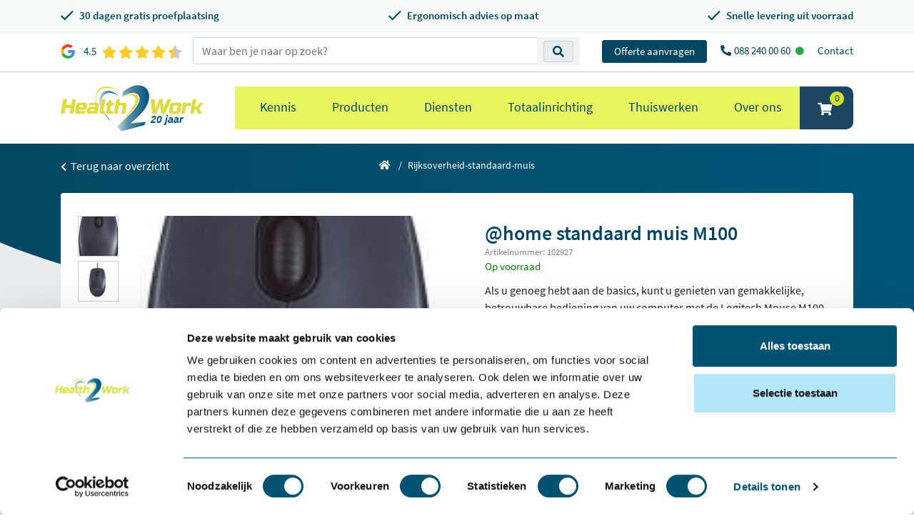

--- FILE ---
content_type: text/html; charset=UTF-8
request_url: https://www.health2work.nl/rijksoverheid-standaard-muis
body_size: 23644
content:
  
<!doctype html>
<html lang="nl-NL">
<head>
    <!-- Required meta tags -->
    <meta charset="utf-8">
    <meta http-equiv="Cache-Control" content="no-cache, no-store, must-revalidate" />
    <meta http-equiv="Pragma" content="no-cache" />
    <meta http-equiv="Expires" content="0" />
    <meta name="viewport" content="width=device-width, initial-scale=1, maximum-scale=1.0 shrink-to-fit=no">
    <meta http-equiv="X-UA-Compatible" content="IE=edge" />

    <link rel="icon" type="image/png" href="https://www.health2work.nl/assets/uploads/favicon.png">

            <script id="Cookiebot" src="https://consent.cookiebot.com/uc.js" data-cbid="8d85b59c-3c6d-4783-baef-7c334addf829" data-blockingmode="auto" type="text/javascript"></script>
    
    	<meta name="robots" content="noindex,nofollow" data-type="prod">
                                                                                                                <link rel="alternate" href="https://www.health2work.nl/rijksoverheid-standaard-muis" hreflang="x-default">
                                <link rel="alternate" href="https://www.health2work.nl/rijksoverheid-standaard-muis" hreflang="nl-nl">
                                                                            <link rel="alternate" href="https://www.health2work.be/rijksoverheid-standaard-muis" hreflang="nl-be">
                                                                            <link rel="alternate" href="https://www.health2work.be/fr/rijksoverheid-standaard-muis" hreflang="fr-fr">
                        
    
        <meta name="description" content="Als u genoeg hebt aan de basics, kunt u genieten van gemakkelijke, betrouwbare bediening van uw computer met de Logitech Mouse M100. Set-up is snel en gemakkelijk: sluit de draad gewoon op een USB-poort aan. U hoeft geen software te installeren. En omdat de muis een draad heeft, kunt u deze gewoon op een USB-poort aansluiten en meteen gebruiken. Geniet van responsieve, soepele cursorbesturing en nauwkeurige tracking, en gemakkelijke tekstselectie dankzij optische tracking met hoge definitie (1000 dpi). ">

    <meta name="csrf-token" content="faK--CLH1ctPK5rxMio_DmmHxWcWOzJQQ-M8ga1ffX6QcY-_AnU7OyrDipYQo7yCO379xEtODFwe5YgKbnRIZiKkeviYCCI7-gK80XU9dXY=">

    <link rel="preconnect" href="https://www.googletagmanager.com">
    <link rel="preconnect" href="https://www.google-analytics.com">
    <link rel="preconnect" href="https://diffuser-cdn.app-us1.com">

        
        
        
        
    <!--[if IE 9]>
      <link href="/assets/css/bootstrap.min.ie9.css" rel="stylesheet">
      <link href="/assets/css/internet-explorer-9.css" rel="stylesheet">
    <![endif]-->

            
	<title>            @home standaard muis M100 - Health2Work
    </title>

    
    <script>
        var base_url = 'https://www.health2work.nl/';
    </script>

    <script src="https://apps.elfsight.com/p/platform.js" defer></script>

            <script type="text/javascript" async src="https://health2work.meeting8sync.nl/"></script>

        
    <script>
        window.dataLayer = window.dataLayer || [];
    </script>

            <script>(function(w,d,s,l,i){w[l]=w[l]||[];w[l].push({'gtm.start':
        new Date().getTime(),event:'gtm.js'});var f=d.getElementsByTagName(s)[0],
        j=d.createElement(s),dl=l!='dataLayer'?'&l='+l:'';j.async=true;j.src=
        'https://www.googletagmanager.com/gtm.js?id='+i+dl;f.parentNode.insertBefore(j,f);
        })(window,document,'script','dataLayer','GTM-NWHH6W');</script>
        
            <!-- Leadinfo tracking code -->
        <script> (function(l,e,a,d,i,n,f,o){if(!l[i]){l.GlobalLeadinfoNamespace=l.GlobalLeadinfoNamespace||[]; l.GlobalLeadinfoNamespace.push(i);l[i]=function(){(l[i].q=l[i].q||[]).push(arguments)};l[i].t=l[i].t||n; l[i].q=l[i].q||[];o=e.createElement(a);f=e.getElementsByTagName(a)[0];o.async=1;o.src=d;f.parentNode.insertBefore(o,f);} }(window,document,"script","https://cdn.leadinfo.net/ping.js","leadinfo","LI-65EB1DBF43C54")); </script>
        
<link href="/assets/css/cp-custom-v2.css?v=1702632675" rel="stylesheet">
<link href="/assets/css/fontawesome.min.css?v=1670973454" rel="stylesheet" async="async">
<link href="/assets/css/bootstrap.min.css?v=1670972852" rel="stylesheet" async="async">
<link href="/assets/css/jquery.fancybox.min.css?v=1670972852" rel="stylesheet" async="async">
<link href="/assets/css/slick.min.css?v=1670973421" rel="stylesheet">
<link href="/assets/css/style.min.css?v=1.5.28" rel="stylesheet" async="async">
<link href="/assets/css/single-product.min.css?v=1.1.8" rel="stylesheet">
<link href="https://www.health2work.nl/cpresources/a7ddade6/css/formie-theme.css?v=1762398877" rel="stylesheet"></head>
<body>                        <noscript><iframe src="https://www.googletagmanager.com/ns.html?id=GTM-NWHH6W" height="0" width="0" style="display:none;visibility:hidden"></iframe></noscript>
            
        
    <section class="usp-topbar">
    <div class="container">
        <div class="usp-list d-flex align-items-center justify-content-between flex-column flex-md-row">
            <div class="usp-item d-flex align-items-center">
                <img src="/assets/images/check-blue.svg" alt="Check" class="mr-2" width="18" height="18">
                <span class="font-weight-600 text-nowrap">30 dagen gratis proefplaatsing</span>
            </div>
            <div class="usp-item d-flex align-items-center">
                <img src="/assets/images/check-blue.svg" alt="Check" class="mr-2" width="18" height="18">
                <span class="font-weight-600 text-nowrap">Ergonomisch advies op maat</span>
            </div>
            <div class="usp-item d-flex align-items-center">
                <img src="/assets/images/check-blue.svg" alt="Check" class="mr-2" width="18" height="18">
                <span class="font-weight-600 text-nowrap">Snelle levering uit voorraad</span>
            </div>
        </div>
    </div>
</section>



    



<div class="position-fixed w-100" style="top: 0;z-index: 10;">
    <div class="topbar d-none d-lg-flex bg-white ie9-lg-inline-block w-100 text-right" style="border-bottom: 1px solid #ccc;">
                    <div class="container d-flex align-items-center upperMenu py-2">
                <div id="review-section">
                    <a href="https://www.google.com/search?sa=X&sca_esv=7cde1af5cef92f81&sca_upv=1&rlz=1C5CHFA_enNL1101NL1101&tbm=lcl&sxsrf=ADLYWIJKvxeOsuVCAWJ8kUL0PINOyI0wIQ:1720084783610&q=Health2Work+Surhuisterveen+Reviews&rflfq=1&num=20&stick=H4sIAAAAAAAAAONgkxIxNDA3NjC2tDS1sDQ3NTYzMjK0MNrAyPiKUckjNTGnJMMoPL8oWyG4tCijNLO4JLWoLDU1TyEotSwztbx4ESsRigDrfN7SZQAAAA&rldimm=10730399589753622182&hl=en-NL&ved=2ahUKEwiAuoqUh42HAxX_9QIHHeM0CmoQ9fQKegQIShAH&biw=2048&bih=1040&dpr=1#lkt=LocalPoiReviews" target="_blank" class="d-flex align-items-center">
                        <svg class="h-[20px] w-[20px] mr-2" viewBox="-3 0 262 262" xmlns="http://www.w3.org/2000/svg" preserveAspectRatio="xMidYMid"><path d="M255.878 133.451c0-10.734-.871-18.567-2.756-26.69H130.55v48.448h71.947c-1.45 12.04-9.283 30.172-26.69 42.356l-.244 1.622 38.755 30.023 2.685.268c24.659-22.774 38.875-56.282 38.875-96.027" fill="#4285F4"/><path d="M130.55 261.1c35.248 0 64.839-11.605 86.453-31.622l-41.196-31.913c-11.024 7.688-25.82 13.055-45.257 13.055-34.523 0-63.824-22.773-74.269-54.25l-1.531.13-40.298 31.187-.527 1.465C35.393 231.798 79.49 261.1 130.55 261.1" fill="#34A853"/><path d="M56.281 156.37c-2.756-8.123-4.351-16.827-4.351-25.82 0-8.994 1.595-17.697 4.206-25.82l-.073-1.73L15.26 71.312l-1.335.635C5.077 89.644 0 109.517 0 130.55s5.077 40.905 13.925 58.602l42.356-32.782" fill="#FBBC05"/><path d="M130.55 50.479c24.514 0 41.05 10.589 50.479 19.438l36.844-35.974C195.245 12.91 165.798 0 130.55 0 79.49 0 35.393 29.301 13.925 71.947l42.211 32.783c10.59-31.477 39.891-54.251 74.414-54.251" fill="#EB4335"/></svg>

                        <span class="ml-1 mr-2">4.5</span>

                        <div class="stars">
                            <svg viewBox="0 0 576 512" width="100" title="star">
                                <path d="M259.3 17.8L194 150.2 47.9 171.5c-26.2 3.8-36.7 36.1-17.7 54.6l105.7 103-25 145.5c-4.5 26.3 23.2 46 46.4 33.7L288 439.6l130.7 68.7c23.2 12.2 50.9-7.4 46.4-33.7l-25-145.5 105.7-103c19-18.5 8.5-50.8-17.7-54.6L382 150.2 316.7 17.8c-11.7-23.6-45.6-23.9-57.4 0z" />
                            </svg>
                            <svg viewBox="0 0 576 512" width="100" title="star">
                                <path d="M259.3 17.8L194 150.2 47.9 171.5c-26.2 3.8-36.7 36.1-17.7 54.6l105.7 103-25 145.5c-4.5 26.3 23.2 46 46.4 33.7L288 439.6l130.7 68.7c23.2 12.2 50.9-7.4 46.4-33.7l-25-145.5 105.7-103c19-18.5 8.5-50.8-17.7-54.6L382 150.2 316.7 17.8c-11.7-23.6-45.6-23.9-57.4 0z" />
                            </svg>
                            <svg viewBox="0 0 576 512" width="100" title="star">
                                <path d="M259.3 17.8L194 150.2 47.9 171.5c-26.2 3.8-36.7 36.1-17.7 54.6l105.7 103-25 145.5c-4.5 26.3 23.2 46 46.4 33.7L288 439.6l130.7 68.7c23.2 12.2 50.9-7.4 46.4-33.7l-25-145.5 105.7-103c19-18.5 8.5-50.8-17.7-54.6L382 150.2 316.7 17.8c-11.7-23.6-45.6-23.9-57.4 0z" />
                            </svg>
                            <svg viewBox="0 0 576 512" width="100" title="star">
                                <path d="M259.3 17.8L194 150.2 47.9 171.5c-26.2 3.8-36.7 36.1-17.7 54.6l105.7 103-25 145.5c-4.5 26.3 23.2 46 46.4 33.7L288 439.6l130.7 68.7c23.2 12.2 50.9-7.4 46.4-33.7l-25-145.5 105.7-103c19-18.5 8.5-50.8-17.7-54.6L382 150.2 316.7 17.8c-11.7-23.6-45.6-23.9-57.4 0z" />
                            </svg>
                            <svg viewBox="0 0 576 512" width="100" title="star">
                                <path d="M259.3 17.8L194 150.2 47.9 171.5c-26.2 3.8-36.7 36.1-17.7 54.6l105.7 103-25 145.5c-4.5 26.3 23.2 46 46.4 33.7L288 439.6l130.7 68.7c23.2 12.2 50.9-7.4 46.4-33.7l-25-145.5 105.7-103c19-18.5 8.5-50.8-17.7-54.6L382 150.2 316.7 17.8c-11.7-23.6-45.6-23.9-57.4 0z" />
                            </svg>

                            <div class="cover" style="width: 10%;"></div>
                        </div>
                    </a>
                </div>

                <script type="text/javascript">
                    window.csrfTokenName = "CRAFT_CSRF_TOKEN";
                    window.csrfTokenValue = "faK\u002D\u002DCLH1ctPK5rxMio_DmmHxWcWOzJQQ\u002DM8ga1ffX6QcY\u002D_AnU7OyrDipYQo7yCO379xEtODFwe5YgKbnRIZiKkeviYCCI7\u002DgK80XU9dXY\u003D";
                </script>

                <div class="d-flex w-100 align-items-center">
                    <div class="search-parent p-0 nav-item d-lg-block ie9-inline-block flex-grow-1">
                        <div class="container-fluid">
                            <div class="input-group justify-content-lg-center">
                                <div class="search-bar w-100">
                                    <div class="input-group">
                                        <input type="text"
                                            name="k"
                                            class="form-control search-bar-input ie9-inline-block"
                                            placeholder="Waar ben je naar op zoek?"
                                            value=""
                                            aria-label="zoeken op trefwoord">

                                        <div class="input-group-append search-icon ie9-inline-block">
                                            <button type="button" class="btn btn-sm btn-light search-btn ie9-search-btn">
                                                <span class="input-group-text">
                                                    <i class="fas fa-search text-primary"></i>
                                                </span>
                                            </button>
                                        </div>
                                    </div>
                                </div>
                            </div>
                        </div>

                        <div class="quick-search well well-sm w-100 px-0 mx-0" style="display:none;">
                            <div class="container-fluid">
                                <div class="list-group searchResults ie10-d-block"></div>
                            </div>
                        </div>
                    </div>

                    <div id="contact-section" class="flex-shrink-0">
                        <a href="/contact" class="ml-3 btn btn-primary btn-sm px-3">Offerte aanvragen</a>

                                                                                    <a href="tel:0882400060" class="ml-3">
                                    <i class="fas fa-phone fa-rotate-90 mr-1"></i>088 240 00 60
                                    <i class="fas fa-circle text-success ml-1" style="font-size: 12px"></i>                                </a>
                                                                                                                <a href="https://www.health2work.nl/contact" class="ml-3">Contact</a>
                                                                            
                        
                                            </div>
                </div>
            </div>
            </div>

    <nav class="nav navbar navbar-expand-lg justify-content-center flex-column pt-0 pb-0">
        <div class="container position-relative">
            <a href="tel:0882400060" class="upperMenuPhone d-lg-none">
                <span class="h2"><i class="fas fa-phone fa-rotate-90"></i></span>
            </a>

            <a class="navbar-brand d-inline-flex ie9-navbar-brand" href="https://www.health2work.nl/">
                                <img class="ie9-nav-brand-img" src="/assets/images/logo-20jaar-v2.svg"
                    width="200"
                    height="65"
                    alt="Health2Work 20 jaar">
            </a>

            <button class="navbar-toggler hamburger hamburger--spring-r closeFullCat" type="button" data-toggle="collapse" aria-expanded="false" aria-label="Toggle navigation">
                <span class="hamburger-box">
                    <span class="hamburger-inner"></span>
                </span>
            </button>
            <div class="collapse navbar-collapse">
                <div class="w-100 py-2 d-lg-none">
                    
                                    </div>

                                <div class="d-flex ml-auto">
                    <ul class="navbar-nav mr-auto lg-end ">
                                                                                                                <li class="nav-item nav-item-with-children">
                                    <a href="https://www.health2work.nl/kennis" class="nav-link text-primary">Kennis</a>

                                                                                                                                                                                                                                                                                                                                                                                                                                                                    
                                                                            <div x-data="{ isMobile: window.innerWidth < 992 }" x-init="window.addEventListener('resize', () => isMobile = window.innerWidth < 992)">
                                            <ul class="nav-nomega-dropdown-content" x-show="!isMobile">
                                                                                                    <li>
                                                        <a href="https://www.health2work.nl/blog">De Health2Work blog</a>
                                                    </li>
                                                                                                    <li>
                                                        <a href="https://www.health2work.nl/workshops">Workshops</a>
                                                    </li>
                                                                                                    <li>
                                                        <a href="https://www.health2work.nl/innovaties">Innovaties</a>
                                                    </li>
                                                                                                    <li>
                                                        <a href="https://www.health2work.nl/de-ergonomiegids">Dé Ergonomiegids</a>
                                                    </li>
                                                                                                    <li>
                                                        <a href="https://www.health2work.nl/kennisbank">Kennisbank</a>
                                                    </li>
                                                                                            </ul>
                                        </div>
                                                                                                        </li>
                                                                                                                                            <li class="nav-item nav-item-with-children">
                                    <a href="https://www.health2work.nl/producten" class="nav-link text-primary">Producten</a>

                                                                                                                                                                                                                                                                                                                                                                                                                                                                                                                                                                                                                                                                                                                                        
                                                                            <ul class="nav-dropdown-content">
                                            <div class="container">
                                                <div class="d-flex flex-wrap row bg-white">
                                                                                                            <ul class="main-mega-menu col-12 col-lg-4 col-xl-3">
                                                            <li class="main-mega-menu-subtitle">
                                                                <a href="https://www.health2work.nl/producten/kantoor" class="child-title">Kantoor</a>
                                                            </li>

                                                            <ul class="d-flex flex-column align-items-start">
                                                                                                                                    <div class="position-relative" x-data="{ openChildren: false, parentWidth: 0 }" x-on:mouseover.away="openChildren = false">
                                                                        <li class="grand-child">
                                                                            <a x-ref="parent_width" x-on:mouseover="openChildren = true, parentWidth = $refs.parent_width.offsetWidth" href="https://www.health2work.nl/producten/kantoor/zitoplossing">Zitoplossingen</a>
                                                                        </li>

                                                                                                                                                                                                                                                                                                                                                                                                                                                                                                                                                        <ul class="mega-grand-children" x-show="openChildren" :style="{ marginLeft: parentWidth + 'px' }">
                                                                                                                                                                            <li>
                                                                                            <a href="https://www.health2work.nl/producten/kantoor/zitoplossing/ergonomische-bureaustoelen">Ergonomische bureaustoelen</a>
                                                                                        </li>
                                                                                                                                                                            <li>
                                                                                            <a href="https://www.health2work.nl/producten/kantoor/zitoplossing/producten-kantoor-zitoplossing-baliestoelen">Baliestoelen</a>
                                                                                        </li>
                                                                                                                                                                            <li>
                                                                                            <a href="https://www.health2work.nl/producten/kantoor/zitoplossing/zadelkrukken">Zadelkrukken</a>
                                                                                        </li>
                                                                                                                                                                            <li>
                                                                                            <a href="https://www.health2work.nl/producten/kantoor/zitoplossing/bureaufietsen">Bureaufietsen</a>
                                                                                        </li>
                                                                                                                                                                            <li>
                                                                                            <a href="https://www.health2work.nl/producten/kantoor/zitoplossing/zitballen">Zitballen</a>
                                                                                        </li>
                                                                                                                                                                            <li>
                                                                                            <a href="https://www.health2work.nl/producten/kantoor/zitoplossing/zit-hulpmiddelen">Zit hulpmiddelen</a>
                                                                                        </li>
                                                                                                                                                                            <li>
                                                                                            <a href="https://www.health2work.nl/producten/kantoor/zitoplossing/varier-kniestoel">Varier kniestoel</a>
                                                                                        </li>
                                                                                                                                                                            <li>
                                                                                            <a href="https://www.health2work.nl/producten/kantoor/zitoplossing/trippelstoel">Trippelstoel</a>
                                                                                        </li>
                                                                                                                                                                            <li>
                                                                                            <a href="https://www.health2work.nl/producten/kantoor/zitoplossing/vergaderstoelen">Vergaderstoel</a>
                                                                                        </li>
                                                                                                                                                                            <li>
                                                                                            <a href="https://www.health2work.nl/producten/kantoor/zitoplossing/vloermatten">Vloermat bureaustoel</a>
                                                                                        </li>
                                                                                                                                                                            <li>
                                                                                            <a href="https://www.health2work.nl/producten/kantoor/zitoplossing/controller-24-uurs-bureaustoelen">Controller - 24 uurs bureaustoelen</a>
                                                                                        </li>
                                                                                                                                                                            <li>
                                                                                            <a href="https://www.health2work.nl/producten/kantoor/zitoplossing/zit-sta-hulpen">Zit-stahulp</a>
                                                                                        </li>
                                                                                                                                                                    </ul>
                                                                                                                                                                                                                        </div>
                                                                                                                                    <div class="position-relative" x-data="{ openChildren: false, parentWidth: 0 }" x-on:mouseover.away="openChildren = false">
                                                                        <li class="grand-child">
                                                                            <a x-ref="parent_width" x-on:mouseover="openChildren = true, parentWidth = $refs.parent_width.offsetWidth" href="https://www.health2work.nl/producten/kantoor/bureaus">Bureaus</a>
                                                                        </li>

                                                                                                                                                                                                                                                                                                                                                                                                                                                                                                                                                        <ul class="mega-grand-children" x-show="openChildren" :style="{ marginLeft: parentWidth + 'px' }">
                                                                                                                                                                            <li>
                                                                                            <a href="https://www.health2work.nl/producten/kantoor/bureaus/zit-sta-bureau">Zit sta Bureau</a>
                                                                                        </li>
                                                                                                                                                                            <li>
                                                                                            <a href="https://www.health2work.nl/producten/kantoor/bureaus/kabelmanagement">Kabelmanagement</a>
                                                                                        </li>
                                                                                                                                                                            <li>
                                                                                            <a href="https://www.health2work.nl/producten/kantoor/bureaus/vergadertafels">Vergadertafels</a>
                                                                                        </li>
                                                                                                                                                                            <li>
                                                                                            <a href="https://www.health2work.nl/producten/kantoor/bureaus/zit-zit-bureau">Zit zit Bureau</a>
                                                                                        </li>
                                                                                                                                                                            <li>
                                                                                            <a href="https://www.health2work.nl/producten/kantoor/bureaus/zit-sta-werkstations">Zit sta werkstations</a>
                                                                                        </li>
                                                                                                                                                                    </ul>
                                                                                                                                                                                                                        </div>
                                                                                                                                    <div class="position-relative" x-data="{ openChildren: false, parentWidth: 0 }" x-on:mouseover.away="openChildren = false">
                                                                        <li class="grand-child">
                                                                            <a x-ref="parent_width" x-on:mouseover="openChildren = true, parentWidth = $refs.parent_width.offsetWidth" href="https://www.health2work.nl/producten/kantoor/dynamisch-werken">Dynamisch werken</a>
                                                                        </li>

                                                                                                                                                                                                                                                                                                                                                                                                                                                                                                                                                        <ul class="mega-grand-children" x-show="openChildren" :style="{ marginLeft: parentWidth + 'px' }">
                                                                                                                                                                            <li>
                                                                                            <a href="https://www.health2work.nl/producten/kantoor/dynamisch-werken/bureaufiets">Bureaufiets</a>
                                                                                        </li>
                                                                                                                                                                            <li>
                                                                                            <a href="https://www.health2work.nl/producten/kantoor/dynamisch-werken/dynamisch-meubilair">Dynamisch meubilair</a>
                                                                                        </li>
                                                                                                                                                                            <li>
                                                                                            <a href="https://www.health2work.nl/producten/kantoor/dynamisch-werken/dynamisch-zitten">Dynamisch zitten</a>
                                                                                        </li>
                                                                                                                                                                            <li>
                                                                                            <a href="https://www.health2work.nl/producten/kantoor/dynamisch-werken/dynamisch-vergaderen">Dynamisch vergaderen</a>
                                                                                        </li>
                                                                                                                                                                            <li>
                                                                                            <a href="https://www.health2work.nl/producten/kantoor/dynamisch-werken/dynamisch-staan">Dynamisch staan</a>
                                                                                        </li>
                                                                                                                                                                            <li>
                                                                                            <a href="https://www.health2work.nl/producten/kantoor/dynamisch-werken/loopband">Loopband</a>
                                                                                        </li>
                                                                                                                                                                            <li>
                                                                                            <a href="https://www.health2work.nl/producten/kantoor/dynamisch-werken/zit-sta-bureau">Zit sta bureau</a>
                                                                                        </li>
                                                                                                                                                                    </ul>
                                                                                                                                                                                                                        </div>
                                                                                                                                    <div class="position-relative" x-data="{ openChildren: false, parentWidth: 0 }" x-on:mouseover.away="openChildren = false">
                                                                        <li class="grand-child">
                                                                            <a x-ref="parent_width" x-on:mouseover="openChildren = true, parentWidth = $refs.parent_width.offsetWidth" href="https://www.health2work.nl/producten/kantoor/ergonomische-muizen">Ergonomische muis</a>
                                                                        </li>

                                                                                                                                                                                                                                                                                                                                                                                                                                                                                                                                                        <ul class="mega-grand-children" x-show="openChildren" :style="{ marginLeft: parentWidth + 'px' }">
                                                                                                                                                                            <li>
                                                                                            <a href="https://www.health2work.nl/producten/kantoor/ergonomische-muizen/verticale-muizen">Verticaal</a>
                                                                                        </li>
                                                                                                                                                                            <li>
                                                                                            <a href="https://www.health2work.nl/producten/kantoor/ergonomische-muizen/handshoe">Handshoe</a>
                                                                                        </li>
                                                                                                                                                                            <li>
                                                                                            <a href="https://www.health2work.nl/producten/kantoor/ergonomische-muizen/centrische-muizen">Centrische muis</a>
                                                                                        </li>
                                                                                                                                                                            <li>
                                                                                            <a href="https://www.health2work.nl/producten/kantoor/ergonomische-muizen/asymmetrisch-muizen">Asymmetrisch</a>
                                                                                        </li>
                                                                                                                                                                            <li>
                                                                                            <a href="https://www.health2work.nl/producten/kantoor/ergonomische-muizen/trackball-muizen">Trackball muis</a>
                                                                                        </li>
                                                                                                                                                                            <li>
                                                                                            <a href="https://www.health2work.nl/producten/kantoor/ergonomische-muizen/specials">Specials</a>
                                                                                        </li>
                                                                                                                                                                            <li>
                                                                                            <a href="https://www.health2work.nl/producten/kantoor/ergonomische-muizen/cleanroom-waterdicht-ip66">Cleanroom - waterdicht IP66</a>
                                                                                        </li>
                                                                                                                                                                            <li>
                                                                                            <a href="https://www.health2work.nl/producten/kantoor/ergonomische-muizen/pedaalmuizen">Pedaalmuis</a>
                                                                                        </li>
                                                                                                                                                                            <li>
                                                                                            <a href="https://www.health2work.nl/producten/kantoor/ergonomische-muizen/pen-en-touchpad">Penmuis en touchpad</a>
                                                                                        </li>
                                                                                                                                                                            <li>
                                                                                            <a href="https://www.health2work.nl/producten/kantoor/ergonomische-muizen/ontdek-muizen-van-mousetrapper">Ontdek Mousetrapper</a>
                                                                                        </li>
                                                                                                                                                                            <li>
                                                                                            <a href="https://www.health2work.nl/producten/kantoor/ergonomische-muizen/links">Links</a>
                                                                                        </li>
                                                                                                                                                                    </ul>
                                                                                                                                                                                                                        </div>
                                                                                                                                    <div class="position-relative" x-data="{ openChildren: false, parentWidth: 0 }" x-on:mouseover.away="openChildren = false">
                                                                        <li class="grand-child">
                                                                            <a x-ref="parent_width" x-on:mouseover="openChildren = true, parentWidth = $refs.parent_width.offsetWidth" href="https://www.health2work.nl/producten/kantoor/ergonomisch-toetsenbord">Ergonomisch toetsenbord</a>
                                                                        </li>

                                                                                                                                                                                                                                                                                                                                                                                                                                                                                                                                                        <ul class="mega-grand-children" x-show="openChildren" :style="{ marginLeft: parentWidth + 'px' }">
                                                                                                                                                                            <li>
                                                                                            <a href="https://www.health2work.nl/producten/kantoor/ergonomisch-toetsenbord/compact-toetsenborden">Compact</a>
                                                                                        </li>
                                                                                                                                                                            <li>
                                                                                            <a href="https://www.health2work.nl/producten/kantoor/ergonomisch-toetsenbord/numeriek-toetsenborden">Numeriek</a>
                                                                                        </li>
                                                                                                                                                                            <li>
                                                                                            <a href="https://www.health2work.nl/producten/kantoor/ergonomisch-toetsenbord/specials-toetsenborden">Specials</a>
                                                                                        </li>
                                                                                                                                                                            <li>
                                                                                            <a href="https://www.health2work.nl/producten/kantoor/ergonomisch-toetsenbord/gesplitst-toetsenborden">Gesplitst</a>
                                                                                        </li>
                                                                                                                                                                            <li>
                                                                                            <a href="https://www.health2work.nl/producten/kantoor/ergonomisch-toetsenbord/semi-compact-toetsenbord">Semi-Compact Toetsenbord</a>
                                                                                        </li>
                                                                                                                                                                            <li>
                                                                                            <a href="https://www.health2work.nl/producten/kantoor/ergonomisch-toetsenbord/cleanroom-waterdicht-ip66">Cleanroom - waterdicht IP66</a>
                                                                                        </li>
                                                                                                                                                                    </ul>
                                                                                                                                                                                                                        </div>
                                                                                                                                    <div class="position-relative" x-data="{ openChildren: false, parentWidth: 0 }" x-on:mouseover.away="openChildren = false">
                                                                        <li class="grand-child">
                                                                            <a x-ref="parent_width" x-on:mouseover="openChildren = true, parentWidth = $refs.parent_width.offsetWidth" href="https://www.health2work.nl/producten/kantoor/ergonomische-accessoires">Ergonomische accessoires</a>
                                                                        </li>

                                                                                                                                                                                                                                                                                                                                                                                                                                                                                                                                                        <ul class="mega-grand-children" x-show="openChildren" :style="{ marginLeft: parentWidth + 'px' }">
                                                                                                                                                                            <li>
                                                                                            <a href="https://www.health2work.nl/producten/kantoor/ergonomische-accessoires/cpu-houders">CPU-houders</a>
                                                                                        </li>
                                                                                                                                                                            <li>
                                                                                            <a href="https://www.health2work.nl/producten/kantoor/ergonomische-accessoires/verlichting">Verlichting</a>
                                                                                        </li>
                                                                                                                                                                            <li>
                                                                                            <a href="https://www.health2work.nl/producten/kantoor/ergonomische-accessoires/voetensteun">Voetensteun</a>
                                                                                        </li>
                                                                                                                                                                            <li>
                                                                                            <a href="https://www.health2work.nl/producten/kantoor/ergonomische-accessoires/monitor-arm">Monitor arm</a>
                                                                                        </li>
                                                                                                                                                                            <li>
                                                                                            <a href="https://www.health2work.nl/producten/kantoor/ergonomische-accessoires/arm-en-polssteunen">Arm- en polssteunen</a>
                                                                                        </li>
                                                                                                                                                                            <li>
                                                                                            <a href="https://www.health2work.nl/producten/kantoor/ergonomische-accessoires/monitor-verhogers">Monitorverhogers</a>
                                                                                        </li>
                                                                                                                                                                            <li>
                                                                                            <a href="https://www.health2work.nl/producten/kantoor/ergonomische-accessoires/ipad-en-tablethulpmiddelen">iPad en tablethulpmiddelen</a>
                                                                                        </li>
                                                                                                                                                                            <li>
                                                                                            <a href="https://www.health2work.nl/producten/kantoor/ergonomische-accessoires/laptopstandaarden">Laptop standaard</a>
                                                                                        </li>
                                                                                                                                                                            <li>
                                                                                            <a href="https://www.health2work.nl/producten/kantoor/ergonomische-accessoires/documenthouders">Documenthouders</a>
                                                                                        </li>
                                                                                                                                                                            <li>
                                                                                            <a href="https://www.health2work.nl/producten/kantoor/ergonomische-accessoires/headsets">Headsets</a>
                                                                                        </li>
                                                                                                                                                                            <li>
                                                                                            <a href="https://www.health2work.nl/producten/kantoor/ergonomische-accessoires/kasten-ladeblokken">Kasten en ladeblokken</a>
                                                                                        </li>
                                                                                                                                                                    </ul>
                                                                                                                                                                                                                        </div>
                                                                                                                                    <div class="position-relative" x-data="{ openChildren: false, parentWidth: 0 }" x-on:mouseover.away="openChildren = false">
                                                                        <li class="grand-child">
                                                                            <a x-ref="parent_width" x-on:mouseover="openChildren = true, parentWidth = $refs.parent_width.offsetWidth" href="https://www.health2work.nl/producten/kantoor/ruimte-verbeteringen">Ruimte verbeteringen</a>
                                                                        </li>

                                                                                                                                                                                                                                                                                                                                                                                                                                                                                                                                                        <ul class="mega-grand-children" x-show="openChildren" :style="{ marginLeft: parentWidth + 'px' }">
                                                                                                                                                                            <li>
                                                                                            <a href="https://www.health2work.nl/producten/kantoor/ruimte-verbeteringen/concentratieruimtes-en-belcellen">Concentratieruimtes en belcellen</a>
                                                                                        </li>
                                                                                                                                                                            <li>
                                                                                            <a href="https://www.health2work.nl/producten/kantoor/ruimte-verbeteringen/akoestische-verlichting">Verlichting</a>
                                                                                        </li>
                                                                                                                                                                            <li>
                                                                                            <a href="https://www.health2work.nl/producten/kantoor/ruimte-verbeteringen/akoestische-plafondpanelen">Akoestische plafondpanelen</a>
                                                                                        </li>
                                                                                                                                                                            <li>
                                                                                            <a href="https://www.health2work.nl/producten/kantoor/ruimte-verbeteringen/akoestische-wandpanelen">Akoestische wandpanelen</a>
                                                                                        </li>
                                                                                                                                                                            <li>
                                                                                            <a href="https://www.health2work.nl/producten/kantoor/ruimte-verbeteringen/ontfocussen">Ontfocussen</a>
                                                                                        </li>
                                                                                                                                                                            <li>
                                                                                            <a href="https://www.health2work.nl/producten/kantoor/ruimte-verbeteringen/akoestische-bureauschermen">Bureauschermen</a>
                                                                                        </li>
                                                                                                                                                                            <li>
                                                                                            <a href="https://www.health2work.nl/producten/kantoor/ruimte-verbeteringen/akoestische-vrijstaande-wanden">Vrijstaande wanden</a>
                                                                                        </li>
                                                                                                                                                                            <li>
                                                                                            <a href="https://www.health2work.nl/producten/kantoor/ruimte-verbeteringen/akoestisch-meubilair">Meubilair</a>
                                                                                        </li>
                                                                                                                                                                    </ul>
                                                                                                                                                                                                                        </div>
                                                                                                                                    <div class="position-relative" x-data="{ openChildren: false, parentWidth: 0 }" x-on:mouseover.away="openChildren = false">
                                                                        <li class="grand-child">
                                                                            <a x-ref="parent_width" x-on:mouseover="openChildren = true, parentWidth = $refs.parent_width.offsetWidth" href="https://www.health2work.nl/producten/kantoor/software">Software</a>
                                                                        </li>

                                                                                                                                                                                                                                                                                                                                                                                                                                                                                                                                                        <ul class="mega-grand-children" x-show="openChildren" :style="{ marginLeft: parentWidth + 'px' }">
                                                                                                                                                                            <li>
                                                                                            <a href="https://www.health2work.nl/producten/kantoor/software/healthy-workplace-coach">Healthy Workplace Coach</a>
                                                                                        </li>
                                                                                                                                                                            <li>
                                                                                            <a href="https://www.health2work.nl/producten/kantoor/software/spraakherkenning">Spraakherkenning</a>
                                                                                        </li>
                                                                                                                                                                    </ul>
                                                                                                                                                                                                                        </div>
                                                                                                                            </ul>
                                                        </ul>
                                                                                                            <ul class="main-mega-menu col-12 col-lg-4 col-xl-3">
                                                            <li class="main-mega-menu-subtitle">
                                                                <a href="https://www.health2work.nl/producten/zorg" class="child-title">Zorg</a>
                                                            </li>

                                                            <ul class="d-flex flex-column align-items-start">
                                                                                                                                    <div class="position-relative" x-data="{ openChildren: false, parentWidth: 0 }" x-on:mouseover.away="openChildren = false">
                                                                        <li class="grand-child">
                                                                            <a x-ref="parent_width" x-on:mouseover="openChildren = true, parentWidth = $refs.parent_width.offsetWidth" href="https://www.health2work.nl/producten/zorg/ergonomische-accessoires">Ergonomische accessoires</a>
                                                                        </li>

                                                                                                                                                                                                                                                                                                                                                                                                                                                                                                                                                        <ul class="mega-grand-children" x-show="openChildren" :style="{ marginLeft: parentWidth + 'px' }">
                                                                                                                                                                            <li>
                                                                                            <a href="https://www.health2work.nl/producten/zorg/ergonomische-accessoires/zorgmatrassen">Zorgmatrassen</a>
                                                                                        </li>
                                                                                                                                                                    </ul>
                                                                                                                                                                                                                        </div>
                                                                                                                                    <div class="position-relative" x-data="{ openChildren: false, parentWidth: 0 }" x-on:mouseover.away="openChildren = false">
                                                                        <li class="grand-child">
                                                                            <a x-ref="parent_width" x-on:mouseover="openChildren = true, parentWidth = $refs.parent_width.offsetWidth" href="https://www.health2work.nl/producten/zorg/cleanroom">Cleanroom</a>
                                                                        </li>

                                                                                                                                                                                                                                                                                                                                                                                                                                                                                                                                                        <ul class="mega-grand-children" x-show="openChildren" :style="{ marginLeft: parentWidth + 'px' }">
                                                                                                                                                                            <li>
                                                                                            <a href="https://www.health2work.nl/producten/zorg/cleanroom/cleanroom-muizen-ip66">Cleanroom Muizen IP66</a>
                                                                                        </li>
                                                                                                                                                                            <li>
                                                                                            <a href="https://www.health2work.nl/producten/zorg/cleanroom/cleanroom-toetsenborden-ip66">Cleanroom Toetsenborden IP66</a>
                                                                                        </li>
                                                                                                                                                                            <li>
                                                                                            <a href="https://www.health2work.nl/producten/zorg/cleanroom/cleanroom-stoelen">Cleanroom stoelen</a>
                                                                                        </li>
                                                                                                                                                                    </ul>
                                                                                                                                                                                                                        </div>
                                                                                                                                    <div class="position-relative" x-data="{ openChildren: false, parentWidth: 0 }" x-on:mouseover.away="openChildren = false">
                                                                        <li class="grand-child">
                                                                            <a x-ref="parent_width" x-on:mouseover="openChildren = true, parentWidth = $refs.parent_width.offsetWidth" href="https://www.health2work.nl/producten/zorg/fysieke-belasting-rond-het-bed">Fysieke belasting rond het bed</a>
                                                                        </li>

                                                                                                                                                                                                                                                                                                                                                                                                                                                                                                                                                        <ul class="mega-grand-children" x-show="openChildren" :style="{ marginLeft: parentWidth + 'px' }">
                                                                                                                                                                            <li>
                                                                                            <a href="https://www.health2work.nl/producten/zorg/fysieke-belasting-rond-het-bed/wissellig-en-draaisystemen">Wissellig- en draaisystemen</a>
                                                                                        </li>
                                                                                                                                                                            <li>
                                                                                            <a href="https://www.health2work.nl/producten/zorg/fysieke-belasting-rond-het-bed/glijlakens">Glijlakens</a>
                                                                                        </li>
                                                                                                                                                                            <li>
                                                                                            <a href="https://www.health2work.nl/producten/zorg/fysieke-belasting-rond-het-bed/zit-sta-transfer">Zit-sta transfer</a>
                                                                                        </li>
                                                                                                                                                                            <li>
                                                                                            <a href="https://www.health2work.nl/producten/zorg/fysieke-belasting-rond-het-bed/mobiele-hefstoelen">Mobiele hefstoelen</a>
                                                                                        </li>
                                                                                                                                                                            <li>
                                                                                            <a href="https://www.health2work.nl/producten/zorg/fysieke-belasting-rond-het-bed/exoskeletten">Exoskelet</a>
                                                                                        </li>
                                                                                                                                                                            <li>
                                                                                            <a href="https://www.health2work.nl/producten/zorg/fysieke-belasting-rond-het-bed/hoog-laag-bedden">Hoog-laag bedden</a>
                                                                                        </li>
                                                                                                                                                                    </ul>
                                                                                                                                                                                                                        </div>
                                                                                                                                    <div class="position-relative" x-data="{ openChildren: false, parentWidth: 0 }" x-on:mouseover.away="openChildren = false">
                                                                        <li class="grand-child">
                                                                            <a x-ref="parent_width" x-on:mouseover="openChildren = true, parentWidth = $refs.parent_width.offsetWidth" href="https://www.health2work.nl/producten/zorg/zitoplossingen">Zitoplossingen</a>
                                                                        </li>

                                                                                                                                                                                                                                                                                                                                                                                                                                                                                                                                                        <ul class="mega-grand-children" x-show="openChildren" :style="{ marginLeft: parentWidth + 'px' }">
                                                                                                                                                                            <li>
                                                                                            <a href="https://www.health2work.nl/producten/zorg/zitoplossingen/sta-op-stoelen">Sta op stoel</a>
                                                                                        </li>
                                                                                                                                                                            <li>
                                                                                            <a href="https://www.health2work.nl/producten/zorg/zitoplossingen/specialistische-zorgstoelen">Specialistische zorgstoelen</a>
                                                                                        </li>
                                                                                                                                                                            <li>
                                                                                            <a href="https://www.health2work.nl/producten/zorg/zitoplossingen/eetkamerstoelen">Eetkamerstoelen</a>
                                                                                        </li>
                                                                                                                                                                            <li>
                                                                                            <a href="https://www.health2work.nl/producten/zorg/zitoplossingen/relaxfauteuils">Relaxfauteuils</a>
                                                                                        </li>
                                                                                                                                                                            <li>
                                                                                            <a href="https://www.health2work.nl/producten/zorg/zitoplossingen/trippelstoelen">Trippelstoelen</a>
                                                                                        </li>
                                                                                                                                                                    </ul>
                                                                                                                                                                                                                        </div>
                                                                                                                                    <div class="position-relative" x-data="{ openChildren: false, parentWidth: 0 }" x-on:mouseover.away="openChildren = false">
                                                                        <li class="grand-child">
                                                                            <a x-ref="parent_width" x-on:mouseover="openChildren = true, parentWidth = $refs.parent_width.offsetWidth" href="https://www.health2work.nl/producten/zorg/houdingen">Houdingen</a>
                                                                        </li>

                                                                                                                                                                                                                                                                                                                                                                                                                                                                                                                                                        <ul class="mega-grand-children" x-show="openChildren" :style="{ marginLeft: parentWidth + 'px' }">
                                                                                                                                                                            <li>
                                                                                            <a href="https://www.health2work.nl/producten/zorg/houdingen/douche-en-toilethulpmiddelen">Douche- en toilethulpmiddelen</a>
                                                                                        </li>
                                                                                                                                                                            <li>
                                                                                            <a href="https://www.health2work.nl/producten/zorg/houdingen/behandelstoelen">Behandelstoelen</a>
                                                                                        </li>
                                                                                                                                                                            <li>
                                                                                            <a href="https://www.health2work.nl/producten/zorg/houdingen/mobiele-werkplek">Mobiele werkplek</a>
                                                                                        </li>
                                                                                                                                                                            <li>
                                                                                            <a href="https://www.health2work.nl/producten/zorg/houdingen/werkkrukken">Werkkrukken</a>
                                                                                        </li>
                                                                                                                                                                    </ul>
                                                                                                                                                                                                                        </div>
                                                                                                                                    <div class="position-relative" x-data="{ openChildren: false, parentWidth: 0 }" x-on:mouseover.away="openChildren = false">
                                                                        <li class="grand-child">
                                                                            <a x-ref="parent_width" x-on:mouseover="openChildren = true, parentWidth = $refs.parent_width.offsetWidth" href="https://www.health2work.nl/producten/zorg/tillen-duwen-en-trekken">Tillen, duwen en trekken</a>
                                                                        </li>

                                                                                                                                                                                                                                                                                                                                                                                                                                                                                                                                                        <ul class="mega-grand-children" x-show="openChildren" :style="{ marginLeft: parentWidth + 'px' }">
                                                                                                                                                                            <li>
                                                                                            <a href="https://www.health2work.nl/producten/zorg/tillen-duwen-en-trekken/tilliften">Tilliften</a>
                                                                                        </li>
                                                                                                                                                                            <li>
                                                                                            <a href="https://www.health2work.nl/producten/zorg/tillen-duwen-en-trekken/plafondliften">Plafondliften</a>
                                                                                        </li>
                                                                                                                                                                    </ul>
                                                                                                                                                                                                                        </div>
                                                                                                                                    <div class="position-relative" x-data="{ openChildren: false, parentWidth: 0 }" x-on:mouseover.away="openChildren = false">
                                                                        <li class="grand-child">
                                                                            <a x-ref="parent_width" x-on:mouseover="openChildren = true, parentWidth = $refs.parent_width.offsetWidth" href="https://www.health2work.nl/producten/zorg/ontfocussen">Ontfocussen</a>
                                                                        </li>

                                                                                                                                                                                                                                                                                                                                                                                                                                                                                                                                                        <ul class="mega-grand-children" x-show="openChildren" :style="{ marginLeft: parentWidth + 'px' }">
                                                                                                                                                                            <li>
                                                                                            <a href="https://www.health2work.nl/producten/zorg/ontfocussen/ontfocussen-voor-medewerkers">Ontfocussen voor medewerkers</a>
                                                                                        </li>
                                                                                                                                                                            <li>
                                                                                            <a href="https://www.health2work.nl/producten/zorg/ontfocussen/ontfocussen-voor-clienten">Ontfocussen voor cliënten</a>
                                                                                        </li>
                                                                                                                                                                    </ul>
                                                                                                                                                                                                                        </div>
                                                                                                                                    <div class="position-relative" x-data="{ openChildren: false, parentWidth: 0 }" x-on:mouseover.away="openChildren = false">
                                                                        <li class="grand-child">
                                                                            <a x-ref="parent_width" x-on:mouseover="openChildren = true, parentWidth = $refs.parent_width.offsetWidth" href="https://www.health2work.nl/producten/zorg/zorginnovaties">Zorginnovaties</a>
                                                                        </li>

                                                                                                                                                                                                                                                                                                                                                                                                                                                                                                                                                        <ul class="mega-grand-children" x-show="openChildren" :style="{ marginLeft: parentWidth + 'px' }">
                                                                                                                                                                            <li>
                                                                                            <a href="https://www.health2work.nl/producten/zorg/zorginnovaties/re-load">Re-load</a>
                                                                                        </li>
                                                                                                                                                                            <li>
                                                                                            <a href="https://www.health2work.nl/producten/zorg/zorginnovaties/4-senses-cap">4-Senses Cap</a>
                                                                                        </li>
                                                                                                                                                                            <li>
                                                                                            <a href="https://www.health2work.nl/producten/zorg/zorginnovaties/komfitilt">Komfitilt</a>
                                                                                        </li>
                                                                                                                                                                            <li>
                                                                                            <a href="https://www.health2work.nl/producten/zorg/zorginnovaties/eetkamerstoel-karmen">Eetkamerstoel Karmen</a>
                                                                                        </li>
                                                                                                                                                                            <li>
                                                                                            <a href="https://www.health2work.nl/producten/zorg/zorginnovaties/ergo-adapt-fauteuil">Ergo-Adapt fauteuil</a>
                                                                                        </li>
                                                                                                                                                                            <li>
                                                                                            <a href="https://www.health2work.nl/producten/zorg/zorginnovaties/4-senses-akoestische-stoel">4-Senses Akoestische stoel</a>
                                                                                        </li>
                                                                                                                                                                    </ul>
                                                                                                                                                                                                                        </div>
                                                                                                                            </ul>
                                                        </ul>
                                                                                                            <ul class="main-mega-menu col-12 col-lg-4 col-xl-3">
                                                            <li class="main-mega-menu-subtitle">
                                                                <a href="https://www.health2work.nl/producten/industrie" class="child-title">Industrie</a>
                                                            </li>

                                                            <ul class="d-flex flex-column align-items-start">
                                                                                                                                    <div class="position-relative" x-data="{ openChildren: false, parentWidth: 0 }" x-on:mouseover.away="openChildren = false">
                                                                        <li class="grand-child">
                                                                            <a x-ref="parent_width" x-on:mouseover="openChildren = true, parentWidth = $refs.parent_width.offsetWidth" href="https://www.health2work.nl/producten/industrie/zitoplossing">Zitoplossingen</a>
                                                                        </li>

                                                                                                                                                                                                                                                                                                                                                                                                                                                                                                                                                        <ul class="mega-grand-children" x-show="openChildren" :style="{ marginLeft: parentWidth + 'px' }">
                                                                                                                                                                            <li>
                                                                                            <a href="https://www.health2work.nl/producten/industrie/zitoplossing/ergonomische-zadelkruk">Ergonomische zadelkruk</a>
                                                                                        </li>
                                                                                                                                                                            <li>
                                                                                            <a href="https://www.health2work.nl/producten/industrie/zitoplossing/werkstoelen">Werkstoelen</a>
                                                                                        </li>
                                                                                                                                                                    </ul>
                                                                                                                                                                                                                        </div>
                                                                                                                                    <div class="position-relative" x-data="{ openChildren: false, parentWidth: 0 }" x-on:mouseover.away="openChildren = false">
                                                                        <li class="grand-child">
                                                                            <a x-ref="parent_width" x-on:mouseover="openChildren = true, parentWidth = $refs.parent_width.offsetWidth" href="https://www.health2work.nl/producten/industrie/fysieke-belasting">Fysieke belasting</a>
                                                                        </li>

                                                                                                                                                                                                                                                                                                                                                                                                                                                                                                                                                        <ul class="mega-grand-children" x-show="openChildren" :style="{ marginLeft: parentWidth + 'px' }">
                                                                                                                                                                            <li>
                                                                                            <a href="https://www.health2work.nl/producten/industrie/fysieke-belasting/hulpmiddelen">Hulpmiddelen</a>
                                                                                        </li>
                                                                                                                                                                            <li>
                                                                                            <a href="https://www.health2work.nl/producten/industrie/fysieke-belasting/exoskeletten">Exoskelet</a>
                                                                                        </li>
                                                                                                                                                                            <li>
                                                                                            <a href="https://www.health2work.nl/producten/industrie/fysieke-belasting/anti-vermoeidheids-matten">Antivermoeidheidsmatten</a>
                                                                                        </li>
                                                                                                                                                                    </ul>
                                                                                                                                                                                                                        </div>
                                                                                                                                    <div class="position-relative" x-data="{ openChildren: false, parentWidth: 0 }" x-on:mouseover.away="openChildren = false">
                                                                        <li class="grand-child">
                                                                            <a x-ref="parent_width" x-on:mouseover="openChildren = true, parentWidth = $refs.parent_width.offsetWidth" href="https://www.health2work.nl/producten/industrie/industriele-tafels">Industriële tafels</a>
                                                                        </li>

                                                                                                                                                                                                                                                                                                                                                                                                                                                                                                                                                        <ul class="mega-grand-children" x-show="openChildren" :style="{ marginLeft: parentWidth + 'px' }">
                                                                                                                                                                            <li>
                                                                                            <a href="https://www.health2work.nl/producten/industrie/industriele-tafels/verrijdbare-werktafels">Verrijdbare werktafels</a>
                                                                                        </li>
                                                                                                                                                                            <li>
                                                                                            <a href="https://www.health2work.nl/producten/industrie/industriele-tafels/werkbanken">Werkbanken</a>
                                                                                        </li>
                                                                                                                                                                    </ul>
                                                                                                                                                                                                                        </div>
                                                                                                                            </ul>
                                                        </ul>
                                                                                                            <ul class="main-mega-menu col-12 col-lg-4 col-xl-3">
                                                            <li class="main-mega-menu-subtitle">
                                                                <a href="https://www.health2work.nl/producten/onderwijs" class="child-title">Onderwijs</a>
                                                            </li>

                                                            <ul class="d-flex flex-column align-items-start">
                                                                                                                                    <div class="position-relative" x-data="{ openChildren: false, parentWidth: 0 }" x-on:mouseover.away="openChildren = false">
                                                                        <li class="grand-child">
                                                                            <a x-ref="parent_width" x-on:mouseover="openChildren = true, parentWidth = $refs.parent_width.offsetWidth" href="https://www.health2work.nl/producten/onderwijs/leerling">Voor leerlingen</a>
                                                                        </li>

                                                                                                                                                                                                                                                                                                                                                                                                                                                                                                                                                        <ul class="mega-grand-children" x-show="openChildren" :style="{ marginLeft: parentWidth + 'px' }">
                                                                                                                                                                            <li>
                                                                                            <a href="https://www.health2work.nl/producten/onderwijs/leerling/maatwerk-kinderstoel">Maatwerk kinderstoel</a>
                                                                                        </li>
                                                                                                                                                                            <li>
                                                                                            <a href="https://www.health2work.nl/producten/onderwijs/leerling/tafels">Tafels</a>
                                                                                        </li>
                                                                                                                                                                            <li>
                                                                                            <a href="https://www.health2work.nl/producten/onderwijs/leerling/zitoplossingen">Zit en sta oplossingen voor meer beweging</a>
                                                                                        </li>
                                                                                                                                                                            <li>
                                                                                            <a href="https://www.health2work.nl/producten/onderwijs/leerling/ergoline-4-senses">4-Senses Akoestische stoel</a>
                                                                                        </li>
                                                                                                                                                                            <li>
                                                                                            <a href="https://www.health2work.nl/producten/onderwijs/leerling/ergonomische-hulpmiddelen">Ergonomische hulpmiddelen</a>
                                                                                        </li>
                                                                                                                                                                    </ul>
                                                                                                                                                                                                                        </div>
                                                                                                                                    <div class="position-relative" x-data="{ openChildren: false, parentWidth: 0 }" x-on:mouseover.away="openChildren = false">
                                                                        <li class="grand-child">
                                                                            <a x-ref="parent_width" x-on:mouseover="openChildren = true, parentWidth = $refs.parent_width.offsetWidth" href="https://www.health2work.nl/producten/onderwijs/leerkracht">Voor docenten</a>
                                                                        </li>

                                                                                                                                                                                                                                                                                                                                                                                                                                                                                                                                                        <ul class="mega-grand-children" x-show="openChildren" :style="{ marginLeft: parentWidth + 'px' }">
                                                                                                                                                                            <li>
                                                                                            <a href="https://www.health2work.nl/producten/onderwijs/leerkracht/bureaus">Tafels</a>
                                                                                        </li>
                                                                                                                                                                            <li>
                                                                                            <a href="https://www.health2work.nl/producten/onderwijs/leerkracht/zitoplossingen">Zit en sta oplossingen voor meer beweging</a>
                                                                                        </li>
                                                                                                                                                                    </ul>
                                                                                                                                                                                                                        </div>
                                                                                                                            </ul>
                                                        </ul>
                                                                                                    </div>
                                            </div>
                                        </ul>
                                                                                                        </li>
                                                                                                                                            <li class="nav-item nav-item-with-children">
                                    <a href="https://www.health2work.nl/diensten" class="nav-link text-primary">Diensten</a>

                                                                                                                                                                                                                                                                                                                                                                                                                                                                                                                                                                                                                                                                                                                                                                                                                                                                                                                                                                                                                                                                                                                                                                                                                                        
                                                                            <ul class="nav-dropdown-content">
                                            <div class="container">
                                                <div class="d-flex flex-wrap row bg-white">
                                                                                                            <ul class="main-mega-menu col-12 col-lg-4 col-xl-3">
                                                            <li class="main-mega-menu-subtitle">
                                                                <a href="" class="child-title">Stoel</a>
                                                            </li>

                                                            <ul class="d-flex flex-column align-items-start">
                                                                                                                                    <div class="position-relative" x-data="{ openChildren: false, parentWidth: 0 }" x-on:mouseover.away="openChildren = false">
                                                                        <li class="grand-child">
                                                                            <a x-ref="parent_width" x-on:mouseover="openChildren = true, parentWidth = $refs.parent_width.offsetWidth" href="https://www.health2work.nl/stoelreiniging">Stoelreiniging</a>
                                                                        </li>

                                                                                                                                            </div>
                                                                                                                                    <div class="position-relative" x-data="{ openChildren: false, parentWidth: 0 }" x-on:mouseover.away="openChildren = false">
                                                                        <li class="grand-child">
                                                                            <a x-ref="parent_width" x-on:mouseover="openChildren = true, parentWidth = $refs.parent_width.offsetWidth" href="https://www.health2work.nl/stoelreparatie">Stoelreparatie</a>
                                                                        </li>

                                                                                                                                            </div>
                                                                                                                                    <div class="position-relative" x-data="{ openChildren: false, parentWidth: 0 }" x-on:mouseover.away="openChildren = false">
                                                                        <li class="grand-child">
                                                                            <a x-ref="parent_width" x-on:mouseover="openChildren = true, parentWidth = $refs.parent_width.offsetWidth" href="https://www.health2work.nl/meubilair-revitaliseren">Meubilair revitaliseren</a>
                                                                        </li>

                                                                                                                                            </div>
                                                                                                                                    <div class="position-relative" x-data="{ openChildren: false, parentWidth: 0 }" x-on:mouseover.away="openChildren = false">
                                                                        <li class="grand-child">
                                                                            <a x-ref="parent_width" x-on:mouseover="openChildren = true, parentWidth = $refs.parent_width.offsetWidth" href="https://www.health2work.nl/preventieve-stoelcontrole">Preventieve stoelcontrole</a>
                                                                        </li>

                                                                                                                                            </div>
                                                                                                                                    <div class="position-relative" x-data="{ openChildren: false, parentWidth: 0 }" x-on:mouseover.away="openChildren = false">
                                                                        <li class="grand-child">
                                                                            <a x-ref="parent_width" x-on:mouseover="openChildren = true, parentWidth = $refs.parent_width.offsetWidth" href="https://www.health2work.nl/zitinstructie">Zitinstructie</a>
                                                                        </li>

                                                                                                                                            </div>
                                                                                                                            </ul>
                                                        </ul>
                                                                                                            <ul class="main-mega-menu col-12 col-lg-4 col-xl-3">
                                                            <li class="main-mega-menu-subtitle">
                                                                <a href="" class="child-title">Bureau</a>
                                                            </li>

                                                            <ul class="d-flex flex-column align-items-start">
                                                                                                                                    <div class="position-relative" x-data="{ openChildren: false, parentWidth: 0 }" x-on:mouseover.away="openChildren = false">
                                                                        <li class="grand-child">
                                                                            <a x-ref="parent_width" x-on:mouseover="openChildren = true, parentWidth = $refs.parent_width.offsetWidth" href="https://www.health2work.nl/kabelmanagement">Kabelmanagement</a>
                                                                        </li>

                                                                                                                                            </div>
                                                                                                                                    <div class="position-relative" x-data="{ openChildren: false, parentWidth: 0 }" x-on:mouseover.away="openChildren = false">
                                                                        <li class="grand-child">
                                                                            <a x-ref="parent_width" x-on:mouseover="openChildren = true, parentWidth = $refs.parent_width.offsetWidth" href="https://www.health2work.nl/meubilair-revitaliseren">Meubilair revitaliseren</a>
                                                                        </li>

                                                                                                                                            </div>
                                                                                                                            </ul>
                                                        </ul>
                                                                                                            <ul class="main-mega-menu col-12 col-lg-4 col-xl-3">
                                                            <li class="main-mega-menu-subtitle">
                                                                <a href="" class="child-title">Bed</a>
                                                            </li>

                                                            <ul class="d-flex flex-column align-items-start">
                                                                                                                                    <div class="position-relative" x-data="{ openChildren: false, parentWidth: 0 }" x-on:mouseover.away="openChildren = false">
                                                                        <li class="grand-child">
                                                                            <a x-ref="parent_width" x-on:mouseover="openChildren = true, parentWidth = $refs.parent_width.offsetWidth" href="https://www.health2work.nl/periodieke-matrascontrole">Periodieke matrascontrole</a>
                                                                        </li>

                                                                                                                                            </div>
                                                                                                                                    <div class="position-relative" x-data="{ openChildren: false, parentWidth: 0 }" x-on:mouseover.away="openChildren = false">
                                                                        <li class="grand-child">
                                                                            <a x-ref="parent_width" x-on:mouseover="openChildren = true, parentWidth = $refs.parent_width.offsetWidth" href="https://www.health2work.nl/matras-reiniging">Matrasreiniging</a>
                                                                        </li>

                                                                                                                                            </div>
                                                                                                                                    <div class="position-relative" x-data="{ openChildren: false, parentWidth: 0 }" x-on:mouseover.away="openChildren = false">
                                                                        <li class="grand-child">
                                                                            <a x-ref="parent_width" x-on:mouseover="openChildren = true, parentWidth = $refs.parent_width.offsetWidth" href="https://www.health2work.nl/preventieve-bedcontrole">Preventieve bedcontrole</a>
                                                                        </li>

                                                                                                                                            </div>
                                                                                                                            </ul>
                                                        </ul>
                                                                                                            <ul class="main-mega-menu col-12 col-lg-4 col-xl-3">
                                                            <li class="main-mega-menu-subtitle">
                                                                <a href="" class="child-title">Inrichting</a>
                                                            </li>

                                                            <ul class="d-flex flex-column align-items-start">
                                                                                                                                    <div class="position-relative" x-data="{ openChildren: false, parentWidth: 0 }" x-on:mouseover.away="openChildren = false">
                                                                        <li class="grand-child">
                                                                            <a x-ref="parent_width" x-on:mouseover="openChildren = true, parentWidth = $refs.parent_width.offsetWidth" href="https://www.health2work.nl/impactvolle-totaalinrichting">Impactvolle Totaalinrichting</a>
                                                                        </li>

                                                                                                                                            </div>
                                                                                                                                    <div class="position-relative" x-data="{ openChildren: false, parentWidth: 0 }" x-on:mouseover.away="openChildren = false">
                                                                        <li class="grand-child">
                                                                            <a x-ref="parent_width" x-on:mouseover="openChildren = true, parentWidth = $refs.parent_width.offsetWidth" href="https://www.health2work.nl/akoestiekscan">Akoestiekscan</a>
                                                                        </li>

                                                                                                                                            </div>
                                                                                                                            </ul>
                                                        </ul>
                                                                                                            <ul class="main-mega-menu col-12 col-lg-4 col-xl-3">
                                                            <li class="main-mega-menu-subtitle">
                                                                <a href="" class="child-title">Maatwerk</a>
                                                            </li>

                                                            <ul class="d-flex flex-column align-items-start">
                                                                                                                                    <div class="position-relative" x-data="{ openChildren: false, parentWidth: 0 }" x-on:mouseover.away="openChildren = false">
                                                                        <li class="grand-child">
                                                                            <a x-ref="parent_width" x-on:mouseover="openChildren = true, parentWidth = $refs.parent_width.offsetWidth" href="https://www.health2work.nl/modulair-maatwerk">Modulair maatwerk</a>
                                                                        </li>

                                                                                                                                            </div>
                                                                                                                                    <div class="position-relative" x-data="{ openChildren: false, parentWidth: 0 }" x-on:mouseover.away="openChildren = false">
                                                                        <li class="grand-child">
                                                                            <a x-ref="parent_width" x-on:mouseover="openChildren = true, parentWidth = $refs.parent_width.offsetWidth" href="https://www.health2work.nl/werkplektest">Werkplektest: check je werkplek in 10 stappen</a>
                                                                        </li>

                                                                                                                                            </div>
                                                                                                                                    <div class="position-relative" x-data="{ openChildren: false, parentWidth: 0 }" x-on:mouseover.away="openChildren = false">
                                                                        <li class="grand-child">
                                                                            <a x-ref="parent_width" x-on:mouseover="openChildren = true, parentWidth = $refs.parent_width.offsetWidth" href="https://www.health2work.nl/meubilair-revitaliseren">Meubilair revitaliseren</a>
                                                                        </li>

                                                                                                                                            </div>
                                                                                                                                    <div class="position-relative" x-data="{ openChildren: false, parentWidth: 0 }" x-on:mouseover.away="openChildren = false">
                                                                        <li class="grand-child">
                                                                            <a x-ref="parent_width" x-on:mouseover="openChildren = true, parentWidth = $refs.parent_width.offsetWidth" href="https://www.health2work.nl/oci-koppeling-health2work">OCI-koppeling</a>
                                                                        </li>

                                                                                                                                            </div>
                                                                                                                            </ul>
                                                        </ul>
                                                                                                            <ul class="main-mega-menu col-12 col-lg-4 col-xl-3">
                                                            <li class="main-mega-menu-subtitle">
                                                                <a href="" class="child-title">Werkplekanalyse</a>
                                                            </li>

                                                            <ul class="d-flex flex-column align-items-start">
                                                                                                                                    <div class="position-relative" x-data="{ openChildren: false, parentWidth: 0 }" x-on:mouseover.away="openChildren = false">
                                                                        <li class="grand-child">
                                                                            <a x-ref="parent_width" x-on:mouseover="openChildren = true, parentWidth = $refs.parent_width.offsetWidth" href="https://www.health2work.nl/werkplekanalyse-kantoor">Werkplekanalyse kantoor</a>
                                                                        </li>

                                                                                                                                            </div>
                                                                                                                                    <div class="position-relative" x-data="{ openChildren: false, parentWidth: 0 }" x-on:mouseover.away="openChildren = false">
                                                                        <li class="grand-child">
                                                                            <a x-ref="parent_width" x-on:mouseover="openChildren = true, parentWidth = $refs.parent_width.offsetWidth" href="https://www.health2work.nl/werkplekanalyse-zorg">Werkplekanalyse zorg</a>
                                                                        </li>

                                                                                                                                            </div>
                                                                                                                                    <div class="position-relative" x-data="{ openChildren: false, parentWidth: 0 }" x-on:mouseover.away="openChildren = false">
                                                                        <li class="grand-child">
                                                                            <a x-ref="parent_width" x-on:mouseover="openChildren = true, parentWidth = $refs.parent_width.offsetWidth" href="https://www.health2work.nl/autostoelcontrole">Autostoelcontrole</a>
                                                                        </li>

                                                                                                                                            </div>
                                                                                                                                    <div class="position-relative" x-data="{ openChildren: false, parentWidth: 0 }" x-on:mouseover.away="openChildren = false">
                                                                        <li class="grand-child">
                                                                            <a x-ref="parent_width" x-on:mouseover="openChildren = true, parentWidth = $refs.parent_width.offsetWidth" href="https://www.health2work.nl/meting-fysieke-belasting">Meting fysieke belasting in de zorg met Ergometer</a>
                                                                        </li>

                                                                                                                                            </div>
                                                                                                                            </ul>
                                                        </ul>
                                                                                                            <ul class="main-mega-menu col-12 col-lg-4 col-xl-3">
                                                            <li class="main-mega-menu-subtitle">
                                                                <a href="" class="child-title">Bewegen in het onderwijs</a>
                                                            </li>

                                                            <ul class="d-flex flex-column align-items-start">
                                                                                                                                    <div class="position-relative" x-data="{ openChildren: false, parentWidth: 0 }" x-on:mouseover.away="openChildren = false">
                                                                        <li class="grand-child">
                                                                            <a x-ref="parent_width" x-on:mouseover="openChildren = true, parentWidth = $refs.parent_width.offsetWidth" href="https://www.health2work.nl/zit-met-pit">Zit met Pit!</a>
                                                                        </li>

                                                                                                                                            </div>
                                                                                                                            </ul>
                                                        </ul>
                                                                                                    </div>
                                            </div>
                                        </ul>
                                                                                                        </li>
                                                                                                                                            <li class="nav-item ie9-inline-block">

                                    <!-- Desktop version -->
                                    <a href="https://www.health2work.nl/impactvolle-totaalinrichting" class="d-none d-lg-block nav-link text-primary">Totaalinrichting</a>

                                    <!-- Mobile version -->
                                    <a href=" https://www.health2work.nl/impactvolle-totaalinrichting " class="d-lg-none nav-link text-primary ">Totaalinrichting</a>

                                                                    </li>
                                                                                                                                            <li class="nav-item nav-item-with-children">
                                    <a href="/thuiswerken" class="nav-link text-primary">Thuiswerken</a>

                                                                                                                                                                                                                                                                                                                                                                                                                                                                    
                                                                            <div x-data="{ isMobile: window.innerWidth < 992 }" x-init="window.addEventListener('resize', () => isMobile = window.innerWidth < 992)">
                                            <ul class="nav-nomega-dropdown-content" x-show="!isMobile">
                                                                                                    <li>
                                                        <a href="https://www.health2work.nl/stappenplan-gezond-thuiswerken">Stappenplan gezond thuiswerken</a>
                                                    </li>
                                                                                                    <li>
                                                        <a href="https://www.health2work.nl/online-productcatalogus-voor-de-thuiswerkplek">Creëer een eigen bestelportaal voor jouw medewerkers</a>
                                                    </li>
                                                                                                    <li>
                                                        <a href="https://www.health2work.nl/thuiswerk-flyer">Flyer gezond thuiswerken</a>
                                                    </li>
                                                                                                    <li>
                                                        <a href="https://www.health2work.nl/gezond-hybride-werken">Gratis workshop gezond hybride werken</a>
                                                    </li>
                                                                                                    <li>
                                                        <a href="https://www.health2work.nl/klantenservice">Klantenservice</a>
                                                    </li>
                                                                                            </ul>
                                        </div>
                                                                                                        </li>
                                                                                                                                            <li class="nav-item nav-item-with-children">
                                    <a href="https://www.health2work.nl/over-ons" class="nav-link text-primary">Over ons</a>

                                                                                                                                                                                                                                                                                                                                                                                                                                                                    
                                                                            <div x-data="{ isMobile: window.innerWidth < 992 }" x-init="window.addEventListener('resize', () => isMobile = window.innerWidth < 992)">
                                            <ul class="nav-nomega-dropdown-content" x-show="!isMobile">
                                                                                                    <li>
                                                        <a href="https://www.health2work.nl/over-health2work">Over Health2Work</a>
                                                    </li>
                                                                                                    <li>
                                                        <a href="https://www.health2work.nl/ons-team">Ons team</a>
                                                    </li>
                                                                                                    <li>
                                                        <a href="https://www.health2work.nl/werken-bij-health2work">Werken bij Health2Work</a>
                                                    </li>
                                                                                                    <li>
                                                        <a href="https://www.health2work.nl/de-ergonomiegids">Dé Ergonomiegids</a>
                                                    </li>
                                                                                                    <li>
                                                        <a href="https://www.health2work.nl/proefplaatsing">Proefplaatsing</a>
                                                    </li>
                                                                                            </ul>
                                        </div>
                                                                                                        </li>
                                                    
                        <li class="nav-item ie9-inline-block d-lg-none">
                                                                                                                                                                                                                                                                                        <a href="https://www.health2work.nl/contact" class="nav-link text-primary">Contact</a>
                                                                                                                        </li>
                                                                        
                        <li class="nav-cart d-none d-lg-block ie9-inline-block">
                            <a href="https://www.health2work.nl/winkelwagen" class="nav-link">
                                <i class="fas fa-shopping-cart"></i>
                                <span class="cart-amount">0</span>
                            </a>
                        </li>
                    </ul>
                </div>
            </div>

            <div id="cat-mobile" class="cat-mobile">
                <ul class="d-inline-flex flex-column flex-fill pb-3 list-unstyled w-100">
                    <div class="row border-bottom border-bottom-sherpa-blue">
                        <div class="col-12 my-auto">
                            <i class="fas fa-chevron-left pl-3 closeCat"></i>
                            <p class="m-0 pl-3 cat-title py-2 closeCat">Producten</p>
                            <i class="fas fa-chevron-left pl-3 closeCat2"></i>
                            <p class="m-0 pl-3 cat-title py-2 closeCat2">Producten</p>
                            <i class="fas fa-chevron-left pl-3 closeCat3"></i>
                            <p class="m-0 pl-3 cat-title py-2 closeCat3">Producten</p>
                        </div>
                    </div>
                                    </ul>
            </div>

            <div id="cat-mobile" class="cat-mobile">
                <ul class="d-inline-flex flex-column flex-fill pb-3 list-unstyled w-100">
                    <div class="row border-bottom border-bottom-sherpa-blue">
                        <div class="col-12 my-auto">
                            <i class="fas fa-chevron-left pl-3 closeCat"></i>
                            <p class="m-0 pl-3 cat-title py-2 closeCat">Producten</p>
                            <i class="fas fa-chevron-left pl-3 closeCat2"></i>
                            <p class="m-0 pl-3 cat-title py-2 closeCat2">Producten</p>
                            <i class="fas fa-chevron-left pl-3 closeCat3"></i>
                            <p class="m-0 pl-3 cat-title py-2 closeCat3">Producten</p>
                        </div>
                    </div>
                                    </ul>
            </div>

            <div id="service-cat-mobile" class="service-cat-mobile">
                                <ul class="d-inline-flex flex-column flex-fill pb-3 list-unstyled w-100">
                    <div class="row border-bottom border-bottom-sherpa-blue">
                        <div class="col-12 my-auto">
                            <i class="fas fa-chevron-left pl-3 closeCat"></i>
                            <p class="m-0 pl-3 cat-title py-2 closeCat">Diensten</p>
                            <i class="fas fa-chevron-left pl-3 closeCat2"></i>
                            <p class="m-0 pl-3 cat-title py-2 closeCat2">Diensten</p>
                            <i class="fas fa-chevron-left pl-3 closeCat3"></i>
                            <p class="m-0 pl-3 cat-title py-2 closeCat3">Diensten</p>
                        </div>
                    </div>
                                                                        <li class="list-group-item list-group-item-action category-item border-bottom-sherpa-blue border-top-sherpa-blue megamenu-title cat-level-1 openCat2" cat-id="0">
                                Kantoor <i class="fas fa-chevron-right float-right"></i>
                            </li>
                            <ul class="list-unstyled cat-level-2" cat-id="0">
                                <div class="cat-level-2-all" cat-id="0">
                                    <li class="border-bottom-sherpa-blue border-top-sherpa-blue" style="padding: .75rem 1.25rem !important;">
                                        <a href="" style="padding: 0 !important; margin: 0 !important;">Alles bekijken van Kantoor</a>
                                    </li>
                                </div>

                                                            </ul>
                                                                                                <li class="list-group-item list-group-item-action category-item border-bottom-sherpa-blue border-top-sherpa-blue megamenu-title cat-level-1 openCat2" cat-id="1">
                                Zorg <i class="fas fa-chevron-right float-right"></i>
                            </li>
                            <ul class="list-unstyled cat-level-2" cat-id="1">
                                <div class="cat-level-2-all" cat-id="1">
                                    <li class="border-bottom-sherpa-blue border-top-sherpa-blue" style="padding: .75rem 1.25rem !important;">
                                        <a href="" style="padding: 0 !important; margin: 0 !important;">Alles bekijken van Zorg</a>
                                    </li>
                                </div>

                                                            </ul>
                                                                                                <li class="list-group-item list-group-item-action category-item border-bottom-sherpa-blue border-top-sherpa-blue megamenu-title cat-level-1 openCat2" cat-id="2">
                                Industrie <i class="fas fa-chevron-right float-right"></i>
                            </li>
                            <ul class="list-unstyled cat-level-2" cat-id="2">
                                <div class="cat-level-2-all" cat-id="2">
                                    <li class="border-bottom-sherpa-blue border-top-sherpa-blue" style="padding: .75rem 1.25rem !important;">
                                        <a href="" style="padding: 0 !important; margin: 0 !important;">Alles bekijken van Industrie</a>
                                    </li>
                                </div>

                                                            </ul>
                                                                                                <li class="list-group-item list-group-item-action category-item border-bottom-sherpa-blue border-top-sherpa-blue megamenu-title cat-level-1 openCat2" cat-id="3">
                                Onderwijs <i class="fas fa-chevron-right float-right"></i>
                            </li>
                            <ul class="list-unstyled cat-level-2" cat-id="3">
                                <div class="cat-level-2-all" cat-id="3">
                                    <li class="border-bottom-sherpa-blue border-top-sherpa-blue" style="padding: .75rem 1.25rem !important;">
                                        <a href="" style="padding: 0 !important; margin: 0 !important;">Alles bekijken van Onderwijs</a>
                                    </li>
                                </div>

                                                            </ul>
                                                            </ul>
            </div>
        </div>
    </nav>
    <div class="navbar-nav-after"></div>
</div>

<!-- Mobile Search -->
<div class="d-block d-lg-none mobile-search-bar ie9-md-d-inline-block ie9-width-100">
    <div class="container-fluid">
        <div class="input-group py-3 justify-content-lg-center mx-auto">
            <div class="search-bar w-100">
                <div class="input-group">
                    <input type="text" name="mq" class="form-control mobile-search-bar-input ie9-inline-block ie9-search-width" placeholder="Waar ben je naar op zoek?" aria-label="zoeken op trefwoord" aria-describedby="mobile-search-addon" value="">
                    <div class="input-group-append search-icon ie9-inline-block">
                        <button type="button" class="btn btn-sm btn-light mobile-search-btn ie9-search-btn">
                            <span class="input-group-text" id="mobile-search-addon">
                                <i class="fas fa-search text-primary"></i>
                            </span>
                        </button>
                    </div>

                                                            
                    <div class="inpout-group-append mobile-cart ie9-inline-block">
                        <a href="https://www.health2work.nl/winkelwagen" class="nav-link">
                            <i class="fas fa-shopping-cart"></i>
                            <span class="cart-amount">0</span>
                        </a>
                    </div>
                </div>
            </div>
        </div>
    </div>
</div>

        <script>
        var pageName = "@home standaard muis M100";
        var productPrice = 20;
        var taxRate = 0.21;
    </script>

        								
                
    <div class="c2a-row ">
        <div class="container">
            <div class="row">
                <div class="d-none d-md-flex col-6 mr-0 align-items-center justify-content-end">
                    <p class="text-white text-right mb-0 d-none">Maak gebruik van onze gratis proefplaatsing!</p>
                </div>

                <div class="col-12 col-md-6 text-center text-md-left">
                    <div class="pt-2 px-4">
                        <a href="javascript:;" class="btn btn-default proefPlaatsing mr-2 mb-2 d-none  text-primary" data-original="Start je gratis proefplaatsing!">Start je gratis proefplaatsing!</a>
                        <button type="button" class="btn btn-light mr-2 mb-2 d-inline-block " data-toggle="modal" data-target="#formModal"> 
                            Informatie aanvragen
                        </button>
                                            </div>
                </div>
            </div>
        </div>
    </div>

    
    <div class="position-relative pt-5 pt-md-4 pt-lg-0">
        <div class="container">
            <div class="py-2 svg-overlay row">
                <div class="col-md-3 my-auto">
                                                                        <a href="/producten/kantoor/lunet-werkt-thuis" class="text-white"><i class="fas fa-chevron-left review-back"></i> Terug naar overzicht</a>
                                                            </div>

                <div class="col-md-6 py-2 custom-white-text text-center ie9-float-none">
                    <nav aria-label="breadcrumb" class="d-none d-md-block">
                        <ol class="breadcrumb d-block m-0">
                            <li class="breadcrumb-item d-inline-block">
                                <a href="/"><i class="fa fa-home custom-white-text" aria-hidden="true"></i>
                                </a>
                            </li>
                                                                                                                                                                                                                                                                                        <li class="breadcrumb-item d-inline-block active custom-white-text">Rijksoverheid-standaard-muis</li>
                                                                                                                        </ol>
                    </nav>
                </div>
            </div>
        </div>

        <svg preserveAspectRatio="none" viewBox="0 0 100 100" fill="url(#grad1)" class="bg-triangle bg-light bg-triangle-kb">
            <defs>
                <linearGradient id="grad1" x1="0%" y1="0%" x2="100%" y2="0%">
                    <stop offset="0%" style="stop-color:rgb(2,70,95);stop-opacity:1"></stop>
                    <stop offset="100%" style="stop-color:rgb(0,93,133);stop-opacity:1"></stop>
                </linearGradient>
            </defs>
            <circle cx="70" cy="10" r="80"></circle>
        </svg>
    </div>

    <section class="product bg-light">
        <div class="container position-relative kb-hero-section">
            <div class="card" id="product-compile">
                <div class="row pt-2 pb-2 ie9-inline-block ie9-w-100">
                    <div class="col-6 d-none d-md-block">
                        <div class="product-images p-4">
                            <div class="row">
                                                                                                
                                <div class="col-xl-2 col-lg-2 col-md-12 order-lg-1 order-sm-2 order-2 d-xl-flex d-lg-flex d-md-block d-sm-block d-xs-block flex-column py-md-0 py-2 product-images-row">
                                    <div class="row slick-thumb-carousel d-block d-lg-none">
                                                                                    <a href="javascript:;" class="col h-16 flex-grow-1 d-inline-block slick-thumb-carousel-item" data-slide-go="0">
                                                <img class="d-block img-fluid" src="https://www.health2work.nl/assets/uploads/product-afbeeldingen/_productSliderThumbs/m100logitech.jpeg" width="120" height="120" alt="">
                                            </a>
                                                                                    <a href="javascript:;" class="col h-16 flex-grow-1 d-inline-block slick-thumb-carousel-item" data-slide-go="1" style="display: none;">
                                                <img class="d-block img-fluid" src="https://www.health2work.nl/assets/uploads/product-afbeeldingen/rijksoverheid-standaard-muis/_productSliderThumbs/muis-100.jpg" width="120" height="120" alt="">
                                            </a>
                                                                            </div>

                                    <div class="row slick-thumb d-none d-lg-block">
                                                                                                                                    <a href="javascript:;" class="col h-16 flex-grow-1 d-inline-block slick-thumb-item" data-slide-go="0">
                                                    <img class="d-block img-fluid" src="https://www.health2work.nl/assets/uploads/product-afbeeldingen/_productSliderThumbs/m100logitech.jpeg"  width="120" height="120" alt="">
                                                </a>
                                                                                                                                                                                <a href="javascript:;" class="col h-16 flex-grow-1 d-inline-block slick-thumb-item" data-slide-go="1">
                                                    <img class="d-block img-fluid" src="https://www.health2work.nl/assets/uploads/product-afbeeldingen/rijksoverheid-standaard-muis/_productSliderThumbs/muis-100.jpg"  width="120" height="120" alt="">
                                                </a>
                                                                                                                        </div>
                                </div>

                                <div class="col-xl-10 col-lg-10 col-md-12 order-lg-2 order-sm-1 order-1">
                                    <div class="position-relative">
                                                                                <div class="slick-carousel">
                                                                                            <div class="slick-carousel-item">
                                                    <div class="img">
                                                        <a data-fancybox="gallery" href="https://www.health2work.nl/assets/uploads/product-afbeeldingen/m100logitech.jpeg">
                                                            <img class="d-block img-fluid w-100" src="https://www.health2work.nl/assets/uploads/product-afbeeldingen/_productSlider/m100logitech.jpeg" width="600" height="600" alt="">
                                                        </a>
                                                    </div>
                                                </div>
                                                                                            <div class="slick-carousel-item" style="display: none;">
                                                    <div class="img">
                                                        <a data-fancybox="gallery" href="https://www.health2work.nl/assets/uploads/product-afbeeldingen/rijksoverheid-standaard-muis/muis-100.jpg">
                                                            <img class="d-block img-fluid w-100" src="https://www.health2work.nl/assets/uploads/product-afbeeldingen/rijksoverheid-standaard-muis/_productSlider/muis-100.jpg" width="600" height="600" alt="">
                                                        </a>
                                                    </div>
                                                </div>
                                                                                    </div>
                                    </div>
                                </div>
                            </div>
                        </div>
                    </div>

                    <div class="col-xl-6 col-lg-6 col-md-12">
                        <div class="p-md-4 pt-0 px-4">
                            <h1 class="mt-2 text-primary text-center text-md-left font-weight-600 mb-2 mb-md-0 h3">@home standaard muis M100</h1>
                            <span class="product-sku text-center text-md-left" data-original="Artikelnummer">Artikelnummer: 102927</span>

                            <div class="d-block d-md-none product-images p-4 -mx-4">
                                <div class="row">
                                                                                                            
                                    <div class="col-xl-2 col-lg-2 col-md-12 order-lg-1 order-sm-2 order-2 d-xl-flex d-lg-flex d-md-block d-sm-block d-xs-block flex-column py-md-0 py-2 product-images-row">
                                        <div class="row slick-thumb-carousel slick-thumb-carousel-mobile d-block d-lg-none">
                                                                                            <a href="javascript:;" class="col h-16 flex-grow-1 d-inline-block slick-thumb-carousel-item" data-slide-go="0">
                                                    <img class="d-block img-fluid" src="https://www.health2work.nl/assets/uploads/product-afbeeldingen/_productSliderThumbs/m100logitech.jpeg" width="120" height="120" alt="">
                                                </a>
                                                                                            <a href="javascript:;" class="col h-16 flex-grow-1 d-inline-block slick-thumb-carousel-item" data-slide-go="1" style="display: none;">
                                                    <img class="d-block img-fluid" src="https://www.health2work.nl/assets/uploads/product-afbeeldingen/rijksoverheid-standaard-muis/_productSliderThumbs/muis-100.jpg" width="120" height="120" alt="">
                                                </a>
                                                                                    </div>

                                        <div class="row slick-thumb slick-thumb-mobile d-none d-lg-block">
                                                                                                                                                <a href="javascript:;" class="col h-16 flex-grow-1 d-inline-block slick-thumb-item" data-slide-go="0">
                                                        <img class="d-block img-fluid" src="https://www.health2work.nl/assets/uploads/product-afbeeldingen/_productSliderThumbs/m100logitech.jpeg"  width="120" height="120" alt="">
                                                    </a>
                                                                                                                                                                                                <a href="javascript:;" class="col h-16 flex-grow-1 d-inline-block slick-thumb-item" data-slide-go="1">
                                                        <img class="d-block img-fluid" src="https://www.health2work.nl/assets/uploads/product-afbeeldingen/rijksoverheid-standaard-muis/_productSliderThumbs/muis-100.jpg"  width="120" height="120" alt="">
                                                    </a>
                                                                                                                                    </div>
                                    </div>

                                    <div class="col-xl-10 col-lg-10 col-md-12 order-lg-2 order-sm-1 order-1">
                                        <div class="slick-carousel slick-carousel-mobile">
                                                                                            <div class="slick-carousel-item">
                                                    <div class="img">
                                                        <a data-fancybox="gallery-mobile" href="https://www.health2work.nl/assets/uploads/product-afbeeldingen/m100logitech.jpeg">
                                                            <img class="d-block img-fluid w-100" src="https://www.health2work.nl/assets/uploads/product-afbeeldingen/_productSlider/m100logitech.jpeg" width="600" height="600" alt="">
                                                        </a>
                                                    </div>
                                                </div>
                                                                                            <div class="slick-carousel-item" style="display: none;">
                                                    <div class="img">
                                                        <a data-fancybox="gallery-mobile" href="https://www.health2work.nl/assets/uploads/product-afbeeldingen/rijksoverheid-standaard-muis/muis-100.jpg">
                                                            <img class="d-block img-fluid w-100" src="https://www.health2work.nl/assets/uploads/product-afbeeldingen/rijksoverheid-standaard-muis/_productSlider/muis-100.jpg" width="600" height="600" alt="">
                                                        </a>
                                                    </div>
                                                </div>
                                                                                    </div>
                                    </div>
                                </div>
                            </div>
                            
                                                        <span class="stock in-stock d-block" data-default-stock-text="Op voorraad">
                                <span class="stock-text">
                                                                            Op voorraad
                                                                    </span>
                            </span>
                            <span class="stock not-in-stock d-none">Tijdelijk niet op voorraad</span>
                                                            <p>Als u genoeg hebt aan de basics, kunt u genieten van gemakkelijke, betrouwbare bediening van uw computer met de Logitech Mouse M100. Set-up is snel en gemakkelijk: sluit de draad gewoon op een USB-poort aan. U hoeft geen software te installeren. En omdat de muis een draad heeft, kunt u deze gewoon op een USB-poort aansluiten en meteen gebruiken. Geniet van responsieve, soepele cursorbesturing en nauwkeurige tracking, en gemakkelijke tekstselectie dankzij optische tracking met hoge definitie (1000 dpi).<br /> </p>
                            
                            <span class="d-block text-primary mt-2 mb-3 mb-md-2 h2" id="price-container">
                                <div class="old-price mb-1">
                                    <span class="strikethrough font-weight-light" id="old-sales-price"></span>
                                </div>
                            	<span class="price-excluding">
	                                <span id="excluding-product-price">20,-</span>
									<span class="ml-2 d-none" id="excluding-product-price-sale"></span> <small class="font-weight-light">excl btw</small>
                            	</span>
                            		                            	<span class="price-including">
		                                <span id="including-product-price">24,20</span>
										<span class="ml-2 d-none" id="including-product-price-sale"></span> <small class="font-weight-light">incl btw</small>
	                            	</span>
	                                                        </span>

                                                                                        <ul class="product_h2w_usps product_h2w_usps--no-indent">
                                                                            <li class="product_h2w_usp">
                                                                                            Stansdaard formaat
                                                                                    </li>
                                                                            <li class="product_h2w_usp">
                                                                                            Plug&amp;Play
                                                                                    </li>
                                                                            <li class="product_h2w_usp">
                                                                                            Inclusief numeriek gedeelte
                                                                                    </li>
                                                                    </ul>
                            
                            <form method="POST" id="buy_form" class="pt-2 pb-8 d-inline">
                                <input type="hidden" name="action" value="commerce/cart/update-cart">
                                <input type="hidden" name="note" value="1">
                                <input type="hidden" name="redirect" value="4e656d851478bbfb3d47cfb52acf48bb64a53de6ed627adbac602a60ad9f3dad/winkelwagen">
                                <input type="hidden" name="qty" value="1">
                                <input type="hidden" name="CRAFT_CSRF_TOKEN" value="faK--CLH1ctPK5rxMio_DmmHxWcWOzJQQ-M8ga1ffX6QcY-_AnU7OyrDipYQo7yCO379xEtODFwe5YgKbnRIZiKkeviYCCI7-gK80XU9dXY=">

                                
        <input type="hidden" name="purchasableId" id="purchasableId" value="945760">

                                                                <script>
                                    var productGA = {
                                        name: '@home standaard muis M100',
                                        price: 20,
                                        qty: 1
                                    };
                                </script>

                                
                                                                <div class="mt-4 product-buy-buttons  d-block ">

								    
                                    <div class="d-inline-flex text-left flex-column" style="width: 295px;">
                                        
                                        <a href="javascript:;" class="btn btn-default proefPlaatsing btn-md-lg d-none  text-primary" data-original="Gratis 30 dagen proefplaatsing">
                                            Gratis 30 dagen proefplaatsing
                                        </a>
                                        
                                        <div class="row mb-2">
                                            <div class="col-12 my-2">
                                                <span class="d-block font-weight-bold">Aantal:</span>
                                            </div>

                                            <div class="col-12">
                                                <div class="d-flex align-items-center" style="gap: 1rem;">
                                                    <div class="cart-input-update-qty" style="width: 60px; flex-shrink: 0;">
                                                        <input type="number" class="form-control text-center" style="height: 44px;" value="1" min="1" aria-label="Aantal" name="qty" id="quantity">
                                                    </div>

                                                    <a href="javascript:;"
                                                       class="direct-buy btn btn-md-lg flex-grow-1 d-block button-green"
                                                       style="background-color: #dde3e6; border-color: #dde3e6;">
                                                        <span id="direct-buy-btn-text">Direct bestellen</span>
                                                        <i class="fa fa-spinner fa-spin d-none" id="direct-buy-btn-loader"></i>
                                                    </a>
                                                                                                                                                                                                                </div>
                                            </div>
                                        </div>

                                                                                
                                                                            </div>
                                 </div>
                                                            </form>
                        </div>
                    </div>
                </div>
                <div class="d-flex flex-column flex-md-row justify-content-between align-items-center p-4">
                    <ul class="product_h2w_usps mb-3 mb-md-0 d-flex justify-content-center">
                        <li class="product_h2w_usp">100% tevredenheidgarantie</li>
                    </ul>

                    <ul class="product_h2w_usps mb-3 mb-md-0 d-flex justify-content-center">
                        <li class="product_h2w_usp">Snelle levering uit voorraad</li>
                    </ul>

                    <a href="https://www.google.com/search?sa=X&sca_esv=7cde1af5cef92f81&sca_upv=1&rlz=1C5CHFA_enNL1101NL1101&tbm=lcl&sxsrf=ADLYWIJKvxeOsuVCAWJ8kUL0PINOyI0wIQ:1720084783610&q=Health2Work+Surhuisterveen+Reviews&rflfq=1&num=20&stick=H4sIAAAAAAAAAONgkxIxNDA3NjC2tDS1sDQ3NTYzMjK0MNrAyPiKUckjNTGnJMMoPL8oWyG4tCijNLO4JLWoLDU1TyEotSwztbx4ESsRigDrfN7SZQAAAA&rldimm=10730399589753622182&hl=en-NL&ved=2ahUKEwiAuoqUh42HAxX_9QIHHeM0CmoQ9fQKegQIShAH&biw=2048&bih=1040&dpr=1#lkt=LocalPoiReviews" target="_blank" class="d-flex align-items-center mb-3 mb-md-0">
                        <svg class="google-icon mr-2" viewBox="-3 0 262 262" xmlns="http://www.w3.org/2000/svg" preserveAspectRatio="xMidYMid">
                            <path d="M255.878 133.451c0-10.734-.871-18.567-2.756-26.69H130.55v48.448h71.947c-1.45 12.04-9.283 30.172-26.69 42.356l-.244 1.622 38.755 30.023 2.685.268c24.659-22.774 38.875-56.282 38.875-96.027" fill="#4285F4"/>
                            <path d="M130.55 261.1c35.248 0 64.839-11.605 86.453-31.622l-41.196-31.913c-11.024 7.688-25.82 13.055-45.257 13.055-34.523 0-63.824-22.773-74.269-54.25l-1.531.13-40.298 31.187-.527 1.465C35.393 231.798 79.49 261.1 130.55 261.1" fill="#34A853"/>
                            <path d="M56.281 156.37c-2.756-8.123-4.351-16.827-4.351-25.82 0-8.994 1.595-17.697 4.206-25.82l-.073-1.73L15.26 71.312l-1.335.635C5.077 89.644 0 109.517 0 130.55s5.077 40.905 13.925 58.602l42.356-32.782" fill="#FBBC05"/>
                            <path d="M130.55 50.479c24.514 0 41.05 10.589 50.479 19.438l36.844-35.974C195.245 12.91 165.798 0 130.55 0 79.49 0 35.393 29.301 13.925 71.947l42.211 32.783c10.59-31.477 39.891-54.251 74.414-54.251" fill="#EB4335"/>
                        </svg>
                    <span class="ml-1 mr-2">4.5</span>
                        <div class="stars d-flex align-items-center">
                        <svg class="star-icon" viewBox="0 0 576 512" title="star">
                            <path d="M259.3 17.8L194 150.2 47.9 171.5c-26.2 3.8-36.7 36.1-17.7 54.6l105.7 103-25 145.5c-4.5 26.3 23.2 46 46.4 33.7L288 439.6l130.7 68.7c23.2 12.2 50.9-7.4 46.4-33.7l-25-145.5 105.7-103c19-18.5 8.5-50.8-17.7-54.6L382 150.2 316.7 17.8c-11.7-23.6-45.6-23.9-57.4 0z"/>
                            </svg>
                        <svg class="star-icon" viewBox="0 0 576 512" title="star">
                            <path d="M259.3 17.8L194 150.2 47.9 171.5c-26.2 3.8-36.7 36.1-17.7 54.6l105.7 103-25 145.5c-4.5 26.3 23.2 46 46.4 33.7L288 439.6l130.7 68.7c23.2 12.2 50.9-7.4 46.4-33.7l-25-145.5 105.7-103c19-18.5 8.5-50.8-17.7-54.6L382 150.2 316.7 17.8c-11.7-23.6-45.6-23.9-57.4 0z"/>
                        </svg>
                        <svg class="star-icon" viewBox="0 0 576 512" title="star">
                            <path d="M259.3 17.8L194 150.2 47.9 171.5c-26.2 3.8-36.7 36.1-17.7 54.6l105.7 103-25 145.5c-4.5 26.3 23.2 46 46.4 33.7L288 439.6l130.7 68.7c23.2 12.2 50.9-7.4 46.4-33.7l-25-145.5 105.7-103c19-18.5 8.5-50.8-17.7-54.6L382 150.2 316.7 17.8c-11.7-23.6-45.6-23.9-57.4 0z"/>
                        </svg>
                        <svg class="star-icon" viewBox="0 0 576 512" title="star">
                            <path d="M259.3 17.8L194 150.2 47.9 171.5c-26.2 3.8-36.7 36.1-17.7 54.6l105.7 103-25 145.5c-4.5 26.3 23.2 46 46.4 33.7L288 439.6l130.7 68.7c23.2 12.2 50.9-7.4 46.4-33.7l-25-145.5 105.7-103c19-18.5 8.5-50.8-17.7-54.6L382 150.2 316.7 17.8c-11.7-23.6-45.6-23.9-57.4 0z"/>
                        </svg>
                        <svg class="star-icon" viewBox="0 0 576 512" title="star">
                            <path d="M259.3 17.8L194 150.2 47.9 171.5c-26.2 3.8-36.7 36.1-17.7 54.6l105.7 103-25 145.5c-4.5 26.3 23.2 46 46.4 33.7L288 439.6l130.7 68.7c23.2 12.2 50.9-7.4 46.4-33.7l-25-145.5 105.7-103c19-18.5 8.5-50.8-17.7-54.6L382 150.2 316.7 17.8c-11.7-23.6-45.6-23.9-57.4 0z"/>
                        </svg>
                        <div class="cover" style="width: 10%;"></div>
                      </div>
                    </a>

                    <div class="mb-3 mb-md-0">
                                                    <img src="/assets/images/payment_logos_nl.png" alt="Betaalmethodes" class="img-fluid mt-2 mr-8">
                                            </div>
                </div>
            </div>
        </div>
    </section>

    <section class="d-none d-lg-block product bg-light">
        <div class="container position-relative kb-hero-section pb-3">
            <div class="d-none d-flex align-items-center border-product-specs border-bottom pb-1 pt-2">
                <a href="#product-tab-information" class="font-weight-600 py-2 px-3 ml-n1 mr-1" product-tab-scroll>Product informatie</a>
                <a href="#product-tab-specifications" class="font-weight-600 py-2 px-3 mr-1" product-tab-scroll>Specificaties</a>                                <a href="#product-tab-blogs" class="font-weight-600 py-2 px-3 mr-1" product-tab-scroll>Gerelateerde blog berichten</a>                                				<a href="#product-tab-proefplaatsbaar" class="font-weight-600 py-2 px-3" product-tab-scroll>Proefplaatsing</a>
            </div>
        </div>
    </section>

    <div class="bg-light pt-2 pt-md-3 pb-5 ie9-inline-block ie9-w-100">
        <div class="container">
	                    <div class="row">
                <div id="product-tab-information" class="order-2 order-md-1 col-12  col-md-6 text-primary product-description">
                    <div class="">
                        <h2>Omschrijving @home standaard muis M100</h2>
                                                    <div class="d-none d-md-block">
                                                                    <p>Specificaties</p><figure class="table"><table><thead><tr><th colspan="2">Algemeen</th></tr><tr><th colspan="2"><strong>Uitbreiding / Aansluiting</strong></th></tr><tr><th colspan="2">Software / Systeemvereisten</th></tr><tr><th colspan="2"><strong>Input Device</strong></th></tr></thead><tbody><tr><td> </td><td> </td></tr><tr><td> </td><td> </td></tr><tr><td>Type apparaat</td><td><ul><li>Muis</li></ul></td></tr><tr><td>Oriëntatie</td><td><ul><li>Rechts- en linkshandig</li></ul></td></tr><tr><td>Breedte</td><td><ul><li>11.3 cm</li></ul></td></tr><tr><td>Diepte</td><td><ul><li>3.8 cm</li></ul></td></tr><tr><td>Hoogte</td><td><ul><li>6.2 cm</li></ul></td></tr><tr><td>Gewicht</td><td><ul><li>90 g</li></ul></td></tr><tr><td>Kleur</td><td><ul><li>Zwart</li></ul></td></tr><tr><td>Interfaces</td><td><ul><li>1 x USB - 4 pin USB Type A</li></ul></td></tr><tr><td>Benodigd besturingssysteem</td><td><ul><li>Apple MacOS X 10.5 of hoger, Linux 2.6 of hoger, Google Chrome OS, Microsoft Windows Vista / 7 / 8 / 10</li></ul></td></tr><tr><td>Connectiviteitstechnologie</td><td><ul><li>Met bekabeling</li></ul></td></tr><tr><td>Interface</td><td><ul><li>USB</li></ul></td></tr><tr><td>Bewegingsdetectietechnologie</td><td><ul><li>Optisch</li></ul></td></tr><tr><td>Aantal knoppen</td><td><ul><li>3</li></ul></td></tr><tr><td>Bewegingsresolutie</td><td><ul><li>1000 dpi</li></ul></td></tr><tr><td>Kabellengte</td><td><ul><li>1.8 m</li></ul></td></tr></tbody></table></figure>
                                                            </div>

                            <div class="d-block d-md-none">
                                                                    <div class="mobile-product-description-short">
                                        SpecificatiesAlgemeenUitbreiding / AansluitingSoftware /...
                                    </div>

                                    <div class="mobile-product-description-full">
                                        <p>Specificaties</p><figure class="table"><table><thead><tr><th colspan="2">Algemeen</th></tr><tr><th colspan="2"><strong>Uitbreiding / Aansluiting</strong></th></tr><tr><th colspan="2">Software / Systeemvereisten</th></tr><tr><th colspan="2"><strong>Input Device</strong></th></tr></thead><tbody><tr><td> </td><td> </td></tr><tr><td> </td><td> </td></tr><tr><td>Type apparaat</td><td><ul><li>Muis</li></ul></td></tr><tr><td>Oriëntatie</td><td><ul><li>Rechts- en linkshandig</li></ul></td></tr><tr><td>Breedte</td><td><ul><li>11.3 cm</li></ul></td></tr><tr><td>Diepte</td><td><ul><li>3.8 cm</li></ul></td></tr><tr><td>Hoogte</td><td><ul><li>6.2 cm</li></ul></td></tr><tr><td>Gewicht</td><td><ul><li>90 g</li></ul></td></tr><tr><td>Kleur</td><td><ul><li>Zwart</li></ul></td></tr><tr><td>Interfaces</td><td><ul><li>1 x USB - 4 pin USB Type A</li></ul></td></tr><tr><td>Benodigd besturingssysteem</td><td><ul><li>Apple MacOS X 10.5 of hoger, Linux 2.6 of hoger, Google Chrome OS, Microsoft Windows Vista / 7 / 8 / 10</li></ul></td></tr><tr><td>Connectiviteitstechnologie</td><td><ul><li>Met bekabeling</li></ul></td></tr><tr><td>Interface</td><td><ul><li>USB</li></ul></td></tr><tr><td>Bewegingsdetectietechnologie</td><td><ul><li>Optisch</li></ul></td></tr><tr><td>Aantal knoppen</td><td><ul><li>3</li></ul></td></tr><tr><td>Bewegingsresolutie</td><td><ul><li>1000 dpi</li></ul></td></tr><tr><td>Kabellengte</td><td><ul><li>1.8 m</li></ul></td></tr></tbody></table></figure>
                                    </div>

                                                                            <br /><a href="#" class="read-more-product-description">Lees meer</a>
                                                                                                </div>
                            <hr class="d-block d-md-none" />
                                            </div>

                    
                                                                                
                                        
                                                        </div>

					                <div id="product-tab-specifications" class="order-2 order-md-3 col-12 col-md-6">
	                    <div class="">
	                                                                                    <h2 class="text-primary d-none d-md-block h4">Specificaties @home standaard muis M100</h2>
                                <a href="#" class="text-primary h4 d-block d-md-none mb-3 mobile-specifications">
                                    Specificaties <i class="fa fa-chevron-down float-right mr-3"></i>
                                </a>

                                <div class="all-product-specifications p-0">
                                    <table class="mt-0 mt-md-3 w-100 product-table mb-3 d-table d-md-none">
                                                                                                                                                                                                                                <tr>
                                                        <td>Type aansluiting</td>
                                                        <td>Bedraad</td>
                                                    </tr>
                                                                                                                                                                                                                                                                                    <tr>
                                                        <td>Type muis</td>
                                                        <td>standaard muis</td>
                                                    </tr>
                                                                                                                                                                                                                                                                                    <tr>
                                                        <td>Compatibiliteit</td>
                                                        <td>Windows</td>
                                                    </tr>
                                                                                                                                                                                                                                                                                    <tr>
                                                        <td>Aansluiting</td>
                                                        <td>USB</td>
                                                    </tr>
                                                                                                                                                                                                                                                                                    <tr>
                                                        <td>Kleur</td>
                                                        <td>Zwart</td>
                                                    </tr>
                                                                                                                                                                        </table>

                                    <table class="mt-3 w-100 product-table d-none d-md-table">
                                                                                                                                                                                                                                                                                        <tr>
                                                            <td>Type aansluiting</td>
                                                            <td>Bedraad</td>
                                                        </tr>
                                                                                                                                                                                                                                                                                                                                                                                                                                                    <tr>
                                                            <td>Type muis</td>
                                                            <td>standaard muis</td>
                                                        </tr>
                                                                                                                                                                                                                                                                                                                                                                                                                                                    <tr>
                                                            <td>Compatibiliteit</td>
                                                            <td>Windows</td>
                                                        </tr>
                                                                                                                                                                                                                                                                                                                                                                                                                                                    <tr>
                                                            <td>Aansluiting</td>
                                                            <td>USB</td>
                                                        </tr>
                                                                                                                                                                                                                                                                                                                                                                                                                                                    <tr>
                                                            <td>Kleur</td>
                                                            <td>Zwart</td>
                                                        </tr>
                                                                                                                                                                                                                                                                                </table>
                                                                    </div>
                            	                    </div>
	                    
                        
                                                <div class="position-relative relevant-blog-items d-none d-md-block bg-light pt-3">
                            <div class="row">
                                <div class="col-12">
                                    <span class="d-block text-primary mb-0" style="font-size: 23px;"></span>
                                    
                                    
                                                                                                        </div>
                            </div>
                        </div>
                        	                </div>
	                        </div>

			
            
            <div class="row">
                <div class="col-12 col-md-8">
                                    </div>
            </div>
        </div>
    </div>

    <div class="modal row" id="formModal" tabindex="-1" role="dialog">
        <div class="modal-dialog col-12 col-md-8 col-lg-6">
            <div class="modal-content p-4 ie9-inline-block ie9-w-100">
                <div class="modal-header">
                    <span class="h3 modal-title text-center text-primary">Informatie aanvragen</span>
                    <button type="button" class="close" data-dismiss="modal" aria-label="Close">
                        <span aria-hidden="true">&times;</span>
                    </button>
                </div>
                <div class="modal-body">
                                                                                                                    
                                                                                                                                            
                            <div><form id="fui-adviesinformatie-cidile" class="needs-validation w-100" method="post" enctype="multipart/form-data" accept-charset="utf-8" novalidate data-fui-form="{&quot;formHashId&quot;:&quot;fui-adviesinformatie-cidile&quot;,&quot;formId&quot;:1744951,&quot;formHandle&quot;:&quot;adviesinformatie&quot;,&quot;registeredJs&quot;:[],&quot;settings&quot;:{&quot;submitMethod&quot;:&quot;ajax&quot;,&quot;submitActionMessage&quot;:&quot;&lt;p&gt;De aanvraag is ontvangen. We nemen spoedig contact op.&lt;\/p&gt;&quot;,&quot;submitActionMessageTimeout&quot;:null,&quot;submitActionMessagePosition&quot;:&quot;top-form&quot;,&quot;submitActionFormHide&quot;:true,&quot;submitAction&quot;:&quot;message&quot;,&quot;submitActionTab&quot;:null,&quot;errorMessage&quot;:&quot;&lt;p&gt;Je aanvraag kon niet worden verzonden, probeer het nogmaals of neem telefonisch contact met ons op.&lt;\/p&gt;&quot;,&quot;errorMessagePosition&quot;:&quot;top-form&quot;,&quot;loadingIndicator&quot;:&quot;text&quot;,&quot;loadingIndicatorText&quot;:&quot;Verzenden...&quot;,&quot;validationOnSubmit&quot;:true,&quot;validationOnFocus&quot;:false,&quot;scrollToTop&quot;:true,&quot;hasMultiplePages&quot;:false,&quot;pages&quot;:[{&quot;settings&quot;:{&quot;submitButtonLabel&quot;:&quot;Aanvraag versturen&quot;,&quot;backButtonLabel&quot;:&quot;Back&quot;,&quot;showBackButton&quot;:false,&quot;saveButtonLabel&quot;:&quot;Save&quot;,&quot;showSaveButton&quot;:false,&quot;saveButtonStyle&quot;:&quot;link&quot;,&quot;buttonsPosition&quot;:&quot;left&quot;,&quot;cssClasses&quot;:null,&quot;containerAttributes&quot;:null,&quot;inputAttributes&quot;:null,&quot;enableNextButtonConditions&quot;:false,&quot;nextButtonConditions&quot;:[],&quot;enablePageConditions&quot;:false,&quot;pageConditions&quot;:[],&quot;enableJsEvents&quot;:false,&quot;jsGtmEventOptions&quot;:[]},&quot;id&quot;:6137,&quot;layoutId&quot;:591,&quot;name&quot;:&quot;Page 1&quot;,&quot;uid&quot;:&quot;1fffebae-643a-4ab9-92f6-ec3861fa6d16&quot;,&quot;userCondition&quot;:null,&quot;elementCondition&quot;:null}],&quot;themeConfig&quot;:{&quot;loading&quot;:{&quot;class&quot;:&quot;fui-loading&quot;},&quot;errorMessage&quot;:{&quot;class&quot;:&quot;fui-error-message&quot;},&quot;disabled&quot;:{&quot;class&quot;:&quot;fui-disabled&quot;},&quot;tabError&quot;:{&quot;class&quot;:&quot;fui-tab-error&quot;},&quot;tabActive&quot;:{&quot;class&quot;:&quot;fui-tab-active&quot;},&quot;tabComplete&quot;:{&quot;class&quot;:&quot;fui-tab-complete&quot;},&quot;successMessage&quot;:{&quot;class&quot;:&quot;fui-success-message&quot;},&quot;alert&quot;:{&quot;class&quot;:&quot;fui-alert&quot;},&quot;alertError&quot;:{&quot;class&quot;:&quot;alert alert-danger mb-4 w-100&quot;,&quot;role&quot;:&quot;alert&quot;,&quot;data-fui-alert&quot;:true},&quot;alertSuccess&quot;:{&quot;class&quot;:&quot;alert alert-success mb-4 w-100&quot;,&quot;role&quot;:&quot;alert&quot;,&quot;data-fui-alert&quot;:true},&quot;page&quot;:{&quot;id&quot;:&quot;fui-adviesinformatie-cidile-p-6137&quot;,&quot;class&quot;:&quot;&quot;,&quot;data-index&quot;:&quot;0&quot;,&quot;data-id&quot;:&quot;6137&quot;,&quot;data-fui-page&quot;:true},&quot;progress&quot;:{&quot;class&quot;:&quot;progress mb-4&quot;,&quot;data-fui-progress&quot;:true,&quot;style&quot;:&quot;height: 1.2rem;&quot;},&quot;tab&quot;:{&quot;class&quot;:&quot;fui-tab&quot;},&quot;success&quot;:{&quot;class&quot;:&quot;fui-success&quot;},&quot;error&quot;:{&quot;class&quot;:&quot;&quot;},&quot;fieldErrors&quot;:{&quot;class&quot;:&quot;&quot;},&quot;fieldError&quot;:{&quot;class&quot;:&quot;invalid-feedback d-block&quot;}},&quot;redirectUrl&quot;:&quot;&quot;,&quot;currentPageId&quot;:6137,&quot;outputJsTheme&quot;:true,&quot;enableUnloadWarning&quot;:true,&quot;enableBackSubmission&quot;:true,&quot;ajaxTimeout&quot;:10,&quot;outputConsoleMessages&quot;:true,&quot;baseActionUrl&quot;:&quot;https:\/\/www.health2work.nl\/index.php?p=actions&quot;,&quot;refreshTokenUrl&quot;:&quot;https:\/\/www.health2work.nl\/index.php?p=actions\/formie\/forms\/refresh-tokens&amp;form=FORM_PLACEHOLDER&quot;,&quot;scriptAttributes&quot;:[]}}" data-form-submit-method="ajax" data-form-submit-action="message" data-loading-indicator="text" data-loading-text="Verzenden..."><input type="hidden" name="CRAFT_CSRF_TOKEN" value="faK--CLH1ctPK5rxMio_DmmHxWcWOzJQQ-M8ga1ffX6QcY-_AnU7OyrDipYQo7yCO379xEtODFwe5YgKbnRIZiKkeviYCCI7-gK80XU9dXY=" autocomplete="off"><input type="hidden" name="action" value="formie/submissions/submit"><input type="hidden" name="submitAction" value="submit"><input type="hidden" name="handle" value="adviesinformatie"><input type="hidden" name="siteId" value="1"><div><div id="fui-adviesinformatie-cidile-p-6137" class="" data-index="0" data-id="6137" data-fui-page><div><div class="form-row" data-fui-field-count="1"><div class="form-group col-12 mb-3" data-field-handle="product" data-field-type="single-line-text"><div><label class="form-label" for="fui-adviesinformatie-cidile-fields-product">Product&nbsp;<span class="text-danger" aria-hidden="true">*</span></label><div><input type="text" id="fui-adviesinformatie-cidile-fields-product" class="form-control" name="fields[product]" value="@home standaard muis M100" required data-fui-id="adviesinformatie-product"></div></div></div></div><div class="form-row" data-fui-field-count="1"><div class="form-group col-12 mb-3" data-field-handle="bedrijfsnaam" data-field-type="single-line-text"><div><label class="form-label" for="fui-adviesinformatie-cidile-fields-bedrijfsnaam">Bedrijfsnaam</label><div><input type="text" id="fui-adviesinformatie-cidile-fields-bedrijfsnaam" class="form-control" name="fields[bedrijfsnaam]" value="" data-fui-id="adviesinformatie-bedrijfsnaam"></div></div></div></div><div class="form-row" data-fui-field-count="2"><div class="form-group col-6 mb-3" data-field-handle="voornaam" data-field-type="single-line-text"><div><label class="form-label" for="fui-adviesinformatie-cidile-fields-voornaam">Voornaam&nbsp;<span class="text-danger" aria-hidden="true">*</span></label><div><input type="text" id="fui-adviesinformatie-cidile-fields-voornaam" class="form-control" name="fields[voornaam]" value="" required data-fui-id="adviesinformatie-voornaam"></div></div></div><div class="form-group col-6 mb-3" data-field-handle="achternaam" data-field-type="single-line-text"><div><label class="form-label" for="fui-adviesinformatie-cidile-fields-achternaam">Achternaam&nbsp;<span class="text-danger" aria-hidden="true">*</span></label><div><input type="text" id="fui-adviesinformatie-cidile-fields-achternaam" class="form-control" name="fields[achternaam]" value="" required data-fui-id="adviesinformatie-achternaam"></div></div></div></div><div class="form-row" data-fui-field-count="1"><div class="form-group col-12 mb-3" data-field-handle="mail" data-field-type="email"><div><label class="form-label" for="fui-adviesinformatie-cidile-fields-mail">E-mailadres&nbsp;<span class="text-danger" aria-hidden="true">*</span></label><div><input type="email" id="fui-adviesinformatie-cidile-fields-mail" class="form-control" name="fields[mail]" value="" autocomplete="email" required data-fui-id="adviesinformatie-mail"></div></div></div></div><div class="form-row" data-fui-field-count="1"><div class="form-group col-12 mb-3" data-field-handle="telefoonnummer" data-field-type="phone"><div><label class="form-label" for="fui-adviesinformatie-cidile-fields-telefoonnummer">Telefoonnummer</label><div><input type="tel" id="fui-adviesinformatie-cidile-fields-telefoonnummer" class="form-control" name="fields[telefoonnummer][number]" autocomplete="tel" data-fui-id="adviesinformatie-telefoonnummer-number"></div></div></div></div><div class="form-row" data-fui-field-count="1"><div class="form-group col-12 mb-3" data-field-handle="bericht" data-field-type="multi-line-text"><div><label class="form-label" for="fui-adviesinformatie-cidile-fields-bericht">Geef hier aan waar je meer informatie over wilt. Dan kunnen wij je van goed advies voorzien.</label><div><textarea id="fui-adviesinformatie-cidile-fields-bericht" class="form-control" name="fields[bericht]" data-fui-id="adviesinformatie-bericht"></textarea></div></div></div></div></div><div class="d-flex flex-wrap"><button type="submit" class="btn btn-primary mx-0 order-10" data-submit-action="submit">Aanvraag versturen</button></div></div></div></form></div>
                                                            </div>
            </div>
        </div>
    </div>

    <div class="modal row" id="demoFormModal" tabindex="-1" role="dialog">
        <div class="modal-dialog col-12 col-md-8 col-lg-6">
            <div class="modal-content p-4 ie9-inline-block ie9-w-100">
                <div class="modal-header">
                    <span class="h3 modal-title text-center text-primary">Demo aanvragen</span>
                    <button type="button" class="close" data-dismiss="modal" aria-label="Close">
                        <span aria-hidden="true">&times;</span>
                    </button>
                </div>
                <div class="modal-body">
                                                                                
                                                                                            <div><form id="fui-demoRequest-xxucjf" class="needs-validation w-100" method="post" enctype="multipart/form-data" accept-charset="utf-8" novalidate data-fui-form="{&quot;formHashId&quot;:&quot;fui-demoRequest-xxucjf&quot;,&quot;formId&quot;:1742439,&quot;formHandle&quot;:&quot;demoRequest&quot;,&quot;registeredJs&quot;:[],&quot;settings&quot;:{&quot;submitMethod&quot;:&quot;ajax&quot;,&quot;submitActionMessage&quot;:&quot;&lt;p&gt;De demo is ontvangen. We nemen spoedig contact op.&lt;\/p&gt;&quot;,&quot;submitActionMessageTimeout&quot;:null,&quot;submitActionMessagePosition&quot;:&quot;top-form&quot;,&quot;submitActionFormHide&quot;:true,&quot;submitAction&quot;:&quot;message&quot;,&quot;submitActionTab&quot;:null,&quot;errorMessage&quot;:&quot;&lt;p&gt;Je aanvraag kon niet worden verzonden, probeer het nogmaals of neem telefonisch contact met ons op.&lt;\/p&gt;&quot;,&quot;errorMessagePosition&quot;:&quot;top-form&quot;,&quot;loadingIndicator&quot;:&quot;text&quot;,&quot;loadingIndicatorText&quot;:&quot;Verzenden...&quot;,&quot;validationOnSubmit&quot;:true,&quot;validationOnFocus&quot;:false,&quot;scrollToTop&quot;:true,&quot;hasMultiplePages&quot;:false,&quot;pages&quot;:[{&quot;settings&quot;:{&quot;submitButtonLabel&quot;:&quot;Aanvraag versturen&quot;,&quot;backButtonLabel&quot;:&quot;Back&quot;,&quot;showBackButton&quot;:false,&quot;saveButtonLabel&quot;:&quot;Save&quot;,&quot;showSaveButton&quot;:false,&quot;saveButtonStyle&quot;:&quot;link&quot;,&quot;buttonsPosition&quot;:&quot;left&quot;,&quot;cssClasses&quot;:null,&quot;containerAttributes&quot;:null,&quot;inputAttributes&quot;:null,&quot;enableNextButtonConditions&quot;:false,&quot;nextButtonConditions&quot;:[],&quot;enablePageConditions&quot;:false,&quot;pageConditions&quot;:[],&quot;enableJsEvents&quot;:false,&quot;jsGtmEventOptions&quot;:[]},&quot;id&quot;:6118,&quot;layoutId&quot;:590,&quot;name&quot;:&quot;Page 1&quot;,&quot;uid&quot;:&quot;57d19842-6c4b-48b1-bfb3-2c0dcb6cef89&quot;,&quot;userCondition&quot;:null,&quot;elementCondition&quot;:null}],&quot;themeConfig&quot;:{&quot;loading&quot;:{&quot;class&quot;:&quot;fui-loading&quot;},&quot;errorMessage&quot;:{&quot;class&quot;:&quot;fui-error-message&quot;},&quot;disabled&quot;:{&quot;class&quot;:&quot;fui-disabled&quot;},&quot;tabError&quot;:{&quot;class&quot;:&quot;fui-tab-error&quot;},&quot;tabActive&quot;:{&quot;class&quot;:&quot;fui-tab-active&quot;},&quot;tabComplete&quot;:{&quot;class&quot;:&quot;fui-tab-complete&quot;},&quot;successMessage&quot;:{&quot;class&quot;:&quot;fui-success-message&quot;},&quot;alert&quot;:{&quot;class&quot;:&quot;fui-alert&quot;},&quot;alertError&quot;:{&quot;class&quot;:&quot;alert alert-danger mb-4 w-100&quot;,&quot;role&quot;:&quot;alert&quot;,&quot;data-fui-alert&quot;:true},&quot;alertSuccess&quot;:{&quot;class&quot;:&quot;alert alert-success mb-4 w-100&quot;,&quot;role&quot;:&quot;alert&quot;,&quot;data-fui-alert&quot;:true},&quot;page&quot;:{&quot;id&quot;:&quot;fui-demoRequest-xxucjf-p-6118&quot;,&quot;class&quot;:&quot;&quot;,&quot;data-index&quot;:&quot;0&quot;,&quot;data-id&quot;:&quot;6118&quot;,&quot;data-fui-page&quot;:true},&quot;progress&quot;:{&quot;class&quot;:&quot;progress mb-4&quot;,&quot;data-fui-progress&quot;:true,&quot;style&quot;:&quot;height: 1.2rem;&quot;},&quot;tab&quot;:{&quot;class&quot;:&quot;fui-tab&quot;},&quot;success&quot;:{&quot;class&quot;:&quot;fui-success&quot;},&quot;error&quot;:{&quot;class&quot;:&quot;&quot;},&quot;fieldErrors&quot;:{&quot;class&quot;:&quot;&quot;},&quot;fieldError&quot;:{&quot;class&quot;:&quot;invalid-feedback d-block&quot;}},&quot;redirectUrl&quot;:&quot;&quot;,&quot;currentPageId&quot;:6118,&quot;outputJsTheme&quot;:true,&quot;enableUnloadWarning&quot;:true,&quot;enableBackSubmission&quot;:true,&quot;ajaxTimeout&quot;:10,&quot;outputConsoleMessages&quot;:true,&quot;baseActionUrl&quot;:&quot;https:\/\/www.health2work.nl\/index.php?p=actions&quot;,&quot;refreshTokenUrl&quot;:&quot;https:\/\/www.health2work.nl\/index.php?p=actions\/formie\/forms\/refresh-tokens&amp;form=FORM_PLACEHOLDER&quot;,&quot;scriptAttributes&quot;:[]}}" data-form-submit-method="ajax" data-form-submit-action="message" data-loading-indicator="text" data-loading-text="Verzenden..."><input type="hidden" name="CRAFT_CSRF_TOKEN" value="faK--CLH1ctPK5rxMio_DmmHxWcWOzJQQ-M8ga1ffX6QcY-_AnU7OyrDipYQo7yCO379xEtODFwe5YgKbnRIZiKkeviYCCI7-gK80XU9dXY=" autocomplete="off"><input type="hidden" name="action" value="formie/submissions/submit"><input type="hidden" name="submitAction" value="submit"><input type="hidden" name="handle" value="demoRequest"><input type="hidden" name="siteId" value="1"><div><div id="fui-demoRequest-xxucjf-p-6118" class="" data-index="0" data-id="6118" data-fui-page><div><div class="form-row" data-fui-field-count="1"><div class="form-group col-12 mb-3" data-field-handle="product" data-field-type="single-line-text"><div><label class="form-label" for="fui-demoRequest-xxucjf-fields-product">Product&nbsp;<span class="text-danger" aria-hidden="true">*</span></label><div><input type="text" id="fui-demoRequest-xxucjf-fields-product" class="form-control" name="fields[product]" value="@home standaard muis M100" required data-fui-id="demoRequest-product"></div></div></div></div><div class="form-row" data-fui-field-count="1"><div class="form-group col-12 mb-3" data-field-handle="bedrijfsnaam" data-field-type="single-line-text"><div><label class="form-label" for="fui-demoRequest-xxucjf-fields-bedrijfsnaam">Bedrijfsnaam</label><div><input type="text" id="fui-demoRequest-xxucjf-fields-bedrijfsnaam" class="form-control" name="fields[bedrijfsnaam]" value="" data-fui-id="demoRequest-bedrijfsnaam"></div></div></div></div><div class="form-row" data-fui-field-count="2"><div class="form-group col-6 mb-3" data-field-handle="voornaam" data-field-type="single-line-text"><div><label class="form-label" for="fui-demoRequest-xxucjf-fields-voornaam">Voornaam&nbsp;<span class="text-danger" aria-hidden="true">*</span></label><div><input type="text" id="fui-demoRequest-xxucjf-fields-voornaam" class="form-control" name="fields[voornaam]" value="" required data-fui-id="demoRequest-voornaam"></div></div></div><div class="form-group col-6 mb-3" data-field-handle="achternaam" data-field-type="single-line-text"><div><label class="form-label" for="fui-demoRequest-xxucjf-fields-achternaam">Achternaam&nbsp;<span class="text-danger" aria-hidden="true">*</span></label><div><input type="text" id="fui-demoRequest-xxucjf-fields-achternaam" class="form-control" name="fields[achternaam]" value="" required data-fui-id="demoRequest-achternaam"></div></div></div></div><div class="form-row" data-fui-field-count="1"><div class="form-group col-12 mb-3" data-field-handle="mail" data-field-type="email"><div><label class="form-label" for="fui-demoRequest-xxucjf-fields-mail">E-mailadres&nbsp;<span class="text-danger" aria-hidden="true">*</span></label><div><input type="email" id="fui-demoRequest-xxucjf-fields-mail" class="form-control" name="fields[mail]" value="" autocomplete="email" required data-fui-id="demoRequest-mail"></div></div></div></div><div class="form-row" data-fui-field-count="1"><div class="form-group col-12 mb-3" data-field-handle="telefoonnummer" data-field-type="phone"><div><label class="form-label" for="fui-demoRequest-xxucjf-fields-telefoonnummer">Telefoonnummer</label><div><input type="tel" id="fui-demoRequest-xxucjf-fields-telefoonnummer" class="form-control" name="fields[telefoonnummer][number]" autocomplete="tel" data-fui-id="demoRequest-telefoonnummer-number"></div></div></div></div></div><div class="d-flex flex-wrap"><button type="submit" class="btn btn-primary mx-0 order-10" data-submit-action="submit">Aanvraag versturen</button></div></div></div></form></div>
                                                                        </div>
                </div>
            </div>
        </div>

    <div class="modal fade" id="onzeKeuzeModal" tabindex="-1" role="dialog" aria-labelledby="onzeKeuzeModalLabel" aria-hidden="true">
        <div class="modal-dialog modal-md" role="document">
            <div class="modal-content p-4">
                <div class="modal-header">
                    <span class="h4 modal-title text-primary">Onze keuze is geselecteerd door Health2Work:</span>
                    <button type="button" class="close" data-dismiss="modal" aria-label="Close">
                        <span aria-hidden="true">&times;</span>
                    </button>
                </div>
                <div class="modal-body">
                    <ul class="product_h2w_usps mb-0">
                        <li class="product_h2w_usp mb-2">Getest door onze ergonomische adviseurs</li>
                        <li class="product_h2w_usp mb-2">Duurzame keuze van materialen</li>
                        <li class="product_h2w_usp mb-2">Populair bij onze klanten</li>
                    </ul>
                </div>
            </div>
        </div>
    </div>

	    <div class="modal fade" id="addedToCart" tabindex="-1" role="dialog" aria-labelledby="addedToCart" aria-hidden="true">
        <div class="modal-dialog modal-lg addedtocart-dialog" role="document">
            <div class="modal-content">
                <div class="modal-header">
                    <h5 class="modal-title">Product is toegevoegd aan winkelwagen.</h5>
                    <button type="button" class="close continueShopping" data-dismiss="modal" aria-label="Close">
                        <span aria-hidden="true">&times;</span>
                    </button>
                </div>

                <div class="modal-body ie10-h-100">
                    <div class="row ie9-inline-block ie9-w-100">
                        <div class="col-3 col-lg-2 my-auto">
                                                                                                <img class="w-100" src="https://www.health2work.nl/assets/uploads/product-afbeeldingen/m100logitech.jpeg" width="auto" height="auto" alt="">
                                                                                                                                                </div>
                        <div class="col-9 col-lg-5 my-auto">
                            @home standaard muis M100
                        </div>
                                                
                        <div class="col-lg-5 my-auto pt-3 pt-lg-0">
                            <button type="button" class="btn btn-secondary continueShopping" data-dismiss="modal">
                                Verder winkelen
                            </button>
                            <a class="btn btn-primary" href="https://www.health2work.nl/winkelwagen">
                                Naar winkelwagen
                            </a>
                        </div>
                    </div>
                </div>

                <div class="modal-footer d-none d-md-block">
                                                        </div>
            </div>
        </div>
    </div>
    
    <script type="application/ld+json">
    	{
    		"@context": "https://schema.org",
    		"@type": "BreadcrumbList",
    		"itemListElement": [
    			{
    				"@type": "ListItem",
    				"position": 1,
    				"item":
    				{
    					"@id": "https://www.health2work.nl/",
    					"name": "Home"
    				}
    			},
    			{
    				"@type": "ListItem",
    				"position": 2,
    				"item":
    				{
    					"@id": "https://www.health2work.nl/rijksoverheid-standaard-muis",
    					"name": "@home standaard muis M100"
    				}
    			}
    		]
    	}
    </script>


												<script type="application/ld+json">
				{
				"@context": "https://schema.org",
				"@type": "Product",
				"description": "Als u genoeg hebt aan de basics, kunt u genieten van gemakkelijke, betrouwbare bediening van uw computer met de Logitech Mouse M100. Set-up is snel en gemakkelijk: sluit de draad gewoon op een USB-poort aan. U hoeft geen software te installeren. En omdat de muis een draad heeft, kunt u deze gewoon op een USB-poort aansluiten en meteen gebruiken. Geniet van responsieve, soepele cursorbesturing en nauwkeurige tracking, en gemakkelijke tekstselectie dankzij optische tracking met hoge definitie (1000 dpi). ",
				"name": "@home standaard muis M100",
				"sku": "102927",
				"image": "https://www.health2work.nl/assets/uploads/product-afbeeldingen/m100logitech.jpeg",
				"itemCondition": "https://schema.org/NewCondition",
				"category": "kantoor &gt; lunet-werkt-thuis",
									"offers": {
													"availability": "https://schema.org/InStock",
												"price": "20",
						"priceCurrency": "EUR",
						"url": "https://www.health2work.nl/rijksoverheid-standaard-muis"
					},
								"url": "https://www.health2work.nl/rijksoverheid-standaard-muis"
				}
			</script>
			
    <script type="application/ld+json">
    {
        "@context" : "https://schema.org",
        "@type" : "Organization",
        "name": "Health2Work",
        "url" : "https://www.health2work.nl/"
    }
    </script>

                    <script type="text/javascript">
	        setTimeout(function() {
			    (function(e,t,o,n,p,r,i){e.visitorGlobalObjectAlias=n;e[e.visitorGlobalObjectAlias]=e[e.visitorGlobalObjectAlias]||function(){(e[e.visitorGlobalObjectAlias].q=e[e.visitorGlobalObjectAlias].q||[]).push(arguments)};e[e.visitorGlobalObjectAlias].l=(new Date).getTime();r=t.createElement("script");r.src=o;r.defer=true;i=t.getElementsByTagName("script")[0];i.parentNode.insertBefore(r,i)})(window,document,"https://diffuser-cdn.app-us1.com/diffuser/diffuser.js","vgo");
		        vgo('setAccount', '799380341');
		        vgo('setTrackByDefault', true);

		        vgo('process');
	        }, 2500)
        </script>
    
    <footer class="ie9-footer">
    <div class="upper-footer ie9-inline-block ie9-w-100 ie9-float-left">
        <div class="container">
            <div class="row">
                
                                                            <div class="col-12 col-md-6 col-lg-3 mt-0 mt-md-4 mt-lg-0">
                                                                                        <a href="https://www.health2work.nl/klantenservice" class="h5 d-block">Klantenservice</a>
                                                        <ul>
                                                                    <li>
                                                                                    <a href="https://www.health2work.nl/proefplaatsing">Proefplaatsing</a>
                                                                            </li>
                                                                    <li>
                                                                                    <a href="https://www.health2work.nl/betalingsmogelijkheden">Betalen</a>
                                                                            </li>
                                                                    <li>
                                                                                    <a href="https://www.health2work.nl/retourneren">Retourneren</a>
                                                                            </li>
                                                                    <li>
                                                                                    <a href="/account">Inloggen</a>
                                                                            </li>
                                                                    <li>
                                                                                    <a href="https://www.health2work.nl/oci-koppeling">OCI-koppeling</a>
                                                                            </li>
                                                                    <li>
                                                                                    <a href="https://www.health2work.nl/contact">Contact</a>
                                                                            </li>
                                                            </ul>

                                                                                                <a href="https://www.health2work.nl/iso-9001-certificering">
                                        <img src="/assets/images/lazyload-placeholder.png" alt="Kiwa certificering ISO 9001" data-srcset="/assets/images/kiwa-certificering.png" name="KIWA Certificering" height="117" style="height: 117px; width: auto!important;" class="my-2 my-md-0">
                                    </a>
                            
                                    <a href="https://www.health2work.nl/iso-14001-certificering">
                                        <img src="/assets/images/lazyload-placeholder.png" alt="Kiwa certificering ISO 14001" data-srcset="/assets/images/kiwa-certificering-14001.png" name="KIWA Certificering" height="117" style="height: 117px; width: auto!important;" class="my-2 my-md-0">
                                    </a>
                                    
                                    <p class="small mt-2 mb-2" style="font-size: 12px;">* Van toepassing op hoofdvestiging Health2Work B.V.</p>
                                                            
                                                    </div>
                                                                                <div class="col-12 col-md-6 col-lg-3 mt-0 mt-md-4 mt-lg-0">
                                                                                        <a href="https://www.health2work.nl/over-ons" class="h5 d-block">Over ons</a>
                                                        <ul>
                                                                    <li>
                                                                                    <a href="https://www.health2work.nl/referenties">Referenties</a>
                                                                            </li>
                                                                    <li>
                                                                                    <a href="https://www.health2work.nl/ons-team">Ons team</a>
                                                                            </li>
                                                                    <li>
                                                                                    <a href="https://www.health2work.nl/werken-bij-health2work">Werken bij</a>
                                                                            </li>
                                                                    <li>
                                                                                    <a href="https://www.health2work.nl/innovaties">Innovaties</a>
                                                                            </li>
                                                                    <li>
                                                                                    <a href="https://www.health2work.nl/duurzaamheid">Duurzaamheid</a>
                                                                            </li>
                                                                    <li>
                                                                                    <a href="https://www.health2work.nl/de-ergonomiegids">Ergonomiegids</a>
                                                                            </li>
                                                                    <li>
                                                                                    <a href="https://www.health2work.nl/factsheet-ergonomische-impact-2025">Factsheet 2025</a>
                                                                            </li>
                                                                    <li>
                                                                                    <a href="https://www.health2work.nl/kennisbank">Kennisdocumenten</a>
                                                                            </li>
                                                            </ul>

                            
                                                                                                <div class="elfsight-app-bddf0387-62ba-4629-b79b-0ad0c03e8304 mb-3 mb-md-0" style="width: 170px;margin-top: 10px;"></div>
                                                                                    </div>
                                                                                <div class="col-12 col-md-6 col-lg-3 mt-0 mt-md-4 mt-lg-0">
                                                                                        <span class="h5 d-block mb-2">Populair</span>
                                                        <ul>
                                                                    <li>
                                                                                    <a href="https://www.health2work.nl/producten/kantoor/zitoplossing/ergonomische-bureaustoelen">Ergonomische bureaustoelen</a>
                                                                            </li>
                                                                    <li>
                                                                                    <a href="https://www.health2work.nl/producten/kantoor/ergonomische-muizen">Ergonomische muizen</a>
                                                                            </li>
                                                                    <li>
                                                                                    <a href="https://www.health2work.nl/producten/kantoor/ergonomisch-toetsenbord">Ergonomische toetsenborden</a>
                                                                            </li>
                                                                    <li>
                                                                                    <a href="https://www.health2work.nl/producten/kantoor/dynamisch-werken/zit-sta-bureau">Zit sta bureaus</a>
                                                                            </li>
                                                                    <li>
                                                                                    <a href="https://www.health2work.nl/producten/industrie/fysieke-belasting/exoskeletten">Exoskeletten</a>
                                                                            </li>
                                                                    <li>
                                                                                    <a href="https://www.health2work.nl/producten/kantoor/ergonomische-accessoires/laptopstandaarden">Laptop standaarden</a>
                                                                            </li>
                                                                    <li>
                                                                                    <a href="https://www.health2work.nl/pijn-in-bovenarm">Pijn in je bovenarm</a>
                                                                            </li>
                                                                    <li>
                                                                                    <a href="https://www.health2work.nl/pijn-in-onderarm">Pijn in je onderarm</a>
                                                                            </li>
                                                                    <li>
                                                                                    <a href="https://www.health2work.nl/werkplekanalyse-kantoor">Werkplekanalyse kantoor</a>
                                                                            </li>
                                                                    <li>
                                                                                    <a href="https://www.health2work.nl/werkplekanalyse-zorg">Werkplekanalyse zorg</a>
                                                                            </li>
                                                            </ul>

                            
                                                    </div>
                                                                                                        <div class="col-12 col-md-6 col-lg-3 mt-0 mt-md-4 mt-lg-0">
                                                                                        <span class="h5 d-block">Inschrijven nieuwsbrief</span>
                                                                                                                                                                                                            <p>Wil je op de hoogte blijven van de nieuwste ontwikkelingen op het gebied van ergonomie en gezond werken? Schrijf je dan in voor onze nieuwsbrief.</p>
                                                                                                                                                                                                                                                        <!-- Form (cached) on 2026-01-17 14:47:15-->
                                            <!-- Form handle: nieuwsbriefinschrijving-->
                                            <div><form id="fui-nieuwsbriefinschrijving-xkskwh" class="needs-validation w-100" method="post" enctype="multipart/form-data" accept-charset="utf-8" novalidate data-fui-form="{&quot;formHashId&quot;:&quot;fui-nieuwsbriefinschrijving-xkskwh&quot;,&quot;formId&quot;:1744952,&quot;formHandle&quot;:&quot;nieuwsbriefinschrijving&quot;,&quot;registeredJs&quot;:[{&quot;src&quot;:&quot;https:\/\/www.health2work.nl\/cpresources\/a7ddade6\/js\/fields\/checkbox-radio.js?v=1762398877&quot;,&quot;module&quot;:&quot;FormieCheckboxRadio&quot;}],&quot;settings&quot;:{&quot;submitMethod&quot;:&quot;ajax&quot;,&quot;submitActionMessage&quot;:&quot;&lt;p&gt;Het formulier is succesvol verzonden.&lt;\/p&gt;&quot;,&quot;submitActionMessageTimeout&quot;:null,&quot;submitActionMessagePosition&quot;:&quot;top-form&quot;,&quot;submitActionFormHide&quot;:true,&quot;submitAction&quot;:&quot;url&quot;,&quot;submitActionTab&quot;:&quot;same-tab&quot;,&quot;errorMessage&quot;:&quot;&lt;p&gt;Er is een fout opgetreden, probeer het opnieuw!&lt;\/p&gt;&quot;,&quot;errorMessagePosition&quot;:&quot;top-form&quot;,&quot;loadingIndicator&quot;:&quot;spinner&quot;,&quot;loadingIndicatorText&quot;:null,&quot;validationOnSubmit&quot;:true,&quot;validationOnFocus&quot;:false,&quot;scrollToTop&quot;:true,&quot;hasMultiplePages&quot;:false,&quot;pages&quot;:[{&quot;settings&quot;:{&quot;submitButtonLabel&quot;:&quot;Ja, meld mij aan!&quot;,&quot;backButtonLabel&quot;:&quot;Back&quot;,&quot;showBackButton&quot;:false,&quot;saveButtonLabel&quot;:&quot;Save&quot;,&quot;showSaveButton&quot;:false,&quot;saveButtonStyle&quot;:&quot;link&quot;,&quot;buttonsPosition&quot;:&quot;left&quot;,&quot;cssClasses&quot;:null,&quot;containerAttributes&quot;:null,&quot;inputAttributes&quot;:null,&quot;enableNextButtonConditions&quot;:false,&quot;nextButtonConditions&quot;:[],&quot;enablePageConditions&quot;:false,&quot;pageConditions&quot;:[],&quot;enableJsEvents&quot;:false,&quot;jsGtmEventOptions&quot;:[]},&quot;id&quot;:6138,&quot;layoutId&quot;:592,&quot;name&quot;:&quot;Page 1&quot;,&quot;uid&quot;:&quot;eaee3e34-db62-4ce7-aa5d-85bc20f4dfdb&quot;,&quot;userCondition&quot;:null,&quot;elementCondition&quot;:null}],&quot;themeConfig&quot;:{&quot;loading&quot;:{&quot;class&quot;:&quot;fui-loading&quot;},&quot;errorMessage&quot;:{&quot;class&quot;:&quot;fui-error-message&quot;},&quot;disabled&quot;:{&quot;class&quot;:&quot;fui-disabled&quot;},&quot;tabError&quot;:{&quot;class&quot;:&quot;fui-tab-error&quot;},&quot;tabActive&quot;:{&quot;class&quot;:&quot;fui-tab-active&quot;},&quot;tabComplete&quot;:{&quot;class&quot;:&quot;fui-tab-complete&quot;},&quot;successMessage&quot;:{&quot;class&quot;:&quot;fui-success-message&quot;},&quot;alert&quot;:{&quot;class&quot;:&quot;fui-alert&quot;},&quot;alertError&quot;:{&quot;class&quot;:&quot;alert alert-danger mb-4 w-100&quot;,&quot;role&quot;:&quot;alert&quot;,&quot;data-fui-alert&quot;:true},&quot;alertSuccess&quot;:{&quot;class&quot;:&quot;alert alert-success mb-4 w-100&quot;,&quot;role&quot;:&quot;alert&quot;,&quot;data-fui-alert&quot;:true},&quot;page&quot;:{&quot;id&quot;:&quot;fui-nieuwsbriefinschrijving-xkskwh-p-6138&quot;,&quot;class&quot;:&quot;&quot;,&quot;data-index&quot;:&quot;0&quot;,&quot;data-id&quot;:&quot;6138&quot;,&quot;data-fui-page&quot;:true},&quot;progress&quot;:{&quot;class&quot;:&quot;progress mb-4&quot;,&quot;data-fui-progress&quot;:true,&quot;style&quot;:&quot;height: 1.2rem;&quot;},&quot;tab&quot;:{&quot;class&quot;:&quot;fui-tab&quot;},&quot;success&quot;:{&quot;class&quot;:&quot;fui-success&quot;},&quot;error&quot;:{&quot;class&quot;:&quot;&quot;},&quot;fieldErrors&quot;:{&quot;class&quot;:&quot;&quot;},&quot;fieldError&quot;:{&quot;class&quot;:&quot;invalid-feedback d-block&quot;}},&quot;redirectUrl&quot;:&quot;\/aanmelding-nieuwsbrief-success?utm_source={platform}+utm_medium%3Dpaid_social+utm_campaign%3D{campagnenaam}&amp;amp;utm_medium=paid&amp;amp;utm_id=120238489571710025&amp;amp;utm_content=120238489571690025&amp;amp;utm_term=120238489571700025&amp;amp;utm_campaign=120238489571710025&amp;amp;fbclid=IwZXh0bgNhZW0BMABhZGlkAassRR7HjWlzcnRjBmFwcF9pZA8xNzM4NDc2NDI2NzAzNzAAAR5z98Oq_e4eInZOsVau_xjgYs0cu7BcnoIESwJjHKoiWxOFbR8vGTwXKrCukQ_aem_7EwMdF3TMrm1fwExVyBZug&quot;,&quot;currentPageId&quot;:6138,&quot;outputJsTheme&quot;:true,&quot;enableUnloadWarning&quot;:true,&quot;enableBackSubmission&quot;:true,&quot;ajaxTimeout&quot;:10,&quot;outputConsoleMessages&quot;:true,&quot;baseActionUrl&quot;:&quot;https:\/\/www.health2work.nl\/index.php?p=actions&quot;,&quot;refreshTokenUrl&quot;:&quot;https:\/\/www.health2work.nl\/index.php?p=actions\/formie\/forms\/refresh-tokens&amp;form=FORM_PLACEHOLDER&quot;,&quot;scriptAttributes&quot;:[]}}" data-form-submit-method="ajax" data-form-submit-action="url" data-loading-indicator="spinner" data-redirect="/aanmelding-nieuwsbrief-success?utm_source={platform}+utm_medium%3Dpaid_social+utm_campaign%3D{campagnenaam}&amp;amp;utm_medium=paid&amp;amp;utm_id=120238489571710025&amp;amp;utm_content=120238489571690025&amp;amp;utm_term=120238489571700025&amp;amp;utm_campaign=120238489571710025&amp;amp;fbclid=IwZXh0bgNhZW0BMABhZGlkAassRR7HjWlzcnRjBmFwcF9pZA8xNzM4NDc2NDI2NzAzNzAAAR5z98Oq_e4eInZOsVau_xjgYs0cu7BcnoIESwJjHKoiWxOFbR8vGTwXKrCukQ_aem_7EwMdF3TMrm1fwExVyBZug"><input type="hidden" name="CRAFT_CSRF_TOKEN" value="rpqULJ8LgFlrfQjCLGRzxMw8Wfyy4TXMhq_Yi0aGKCX1n2leJDsvepjr5mn7aLADCD99phURJputTRGZ5q9cubCa4P8t7Fhjl6cnCFwMYSk=" autocomplete="off"><input type="hidden" name="action" value="formie/submissions/submit"><input type="hidden" name="submitAction" value="submit"><input type="hidden" name="handle" value="nieuwsbriefinschrijving"><input type="hidden" name="siteId" value="1"><input type="hidden" name="redirect" value="8378f2a0922117ba3be699f93a5cbec8a615d6c9c3ef4ad000396047e56c3331/aanmelding-nieuwsbrief-success?utm_source={platform}+utm_medium%3Dpaid_social+utm_campaign%3D{campagnenaam}&amp;amp;utm_medium=paid&amp;amp;utm_id=120238489571710025&amp;amp;utm_content=120238489571690025&amp;amp;utm_term=120238489571700025&amp;amp;utm_campaign=120238489571710025&amp;amp;fbclid=IwZXh0bgNhZW0BMABhZGlkAassRR7HjWlzcnRjBmFwcF9pZA8xNzM4NDc2NDI2NzAzNzAAAR5z98Oq_e4eInZOsVau_xjgYs0cu7BcnoIESwJjHKoiWxOFbR8vGTwXKrCukQ_aem_7EwMdF3TMrm1fwExVyBZug"><div><div id="fui-nieuwsbriefinschrijving-xkskwh-p-6138" class="" data-index="0" data-id="6138" data-fui-page><div><div class="form-row" data-fui-field-count="1"><div class="form-group col-12 mb-3" data-field-handle="mail" data-field-type="email"><div><label class="form-label" for="fui-nieuwsbriefinschrijving-xkskwh-fields-mail">E-mailadres&nbsp;<span class="text-danger" aria-hidden="true">*</span></label><div><input type="email" id="fui-nieuwsbriefinschrijving-xkskwh-fields-mail" class="form-control" name="fields[mail]" value="" autocomplete="email" required data-fui-id="nieuwsbriefinschrijving-mail" data-fui-message="Het E-mailadres is verplicht!"></div></div></div></div><div class="form-row" data-fui-field-count="1"><div class="form-group col-12 mb-3" data-field-handle="voorWelkeBranchesWilJeJeInschrijven" data-field-type="checkboxes" data-field-config="[{&quot;module&quot;:&quot;FormieCheckboxRadio&quot;}]"><fieldset><legend class="form-label">Voor welke branche(s) wil je je inschrijven?&nbsp;<span class="text-danger" aria-hidden="true">*</span></legend><div><input type="hidden" name="fields[voorWelkeBranchesWilJeJeInschrijven]" value=""><div><div class="form-check mb-2"><input type="checkbox" id="fui-nieuwsbriefinschrijving-xkskwh-fields-voorWelkeBranchesWilJeJeInschrijven-kantoor-0" class="form-check-input" name="fields[voorWelkeBranchesWilJeJeInschrijven][]" value="Kantoor" required data-fui-id="nieuwsbriefinschrijving-voorWelkeBranchesWilJeJeInschrijven-kantoor-0" data-fui-message="Kies een of meerdere branche&#039;s"><label class="form-check-label ml-1" for="fui-nieuwsbriefinschrijving-xkskwh-fields-voorWelkeBranchesWilJeJeInschrijven-kantoor-0">Kantoor</label></div><div class="form-check mb-2"><input type="checkbox" id="fui-nieuwsbriefinschrijving-xkskwh-fields-voorWelkeBranchesWilJeJeInschrijven-zorg-1" class="form-check-input" name="fields[voorWelkeBranchesWilJeJeInschrijven][]" value="Zorg" required data-fui-id="nieuwsbriefinschrijving-voorWelkeBranchesWilJeJeInschrijven-zorg-1" data-fui-message="Kies een of meerdere branche&#039;s"><label class="form-check-label ml-1" for="fui-nieuwsbriefinschrijving-xkskwh-fields-voorWelkeBranchesWilJeJeInschrijven-zorg-1">Zorg</label></div><div class="form-check mb-2"><input type="checkbox" id="fui-nieuwsbriefinschrijving-xkskwh-fields-voorWelkeBranchesWilJeJeInschrijven-onderwijs-2" class="form-check-input" name="fields[voorWelkeBranchesWilJeJeInschrijven][]" value="Onderwijs" required data-fui-id="nieuwsbriefinschrijving-voorWelkeBranchesWilJeJeInschrijven-onderwijs-2" data-fui-message="Kies een of meerdere branche&#039;s"><label class="form-check-label ml-1" for="fui-nieuwsbriefinschrijving-xkskwh-fields-voorWelkeBranchesWilJeJeInschrijven-onderwijs-2">Onderwijs</label></div><div class="form-check mb-2"><input type="checkbox" id="fui-nieuwsbriefinschrijving-xkskwh-fields-voorWelkeBranchesWilJeJeInschrijven-industrie-3" class="form-check-input" name="fields[voorWelkeBranchesWilJeJeInschrijven][]" value="Industrie" required data-fui-id="nieuwsbriefinschrijving-voorWelkeBranchesWilJeJeInschrijven-industrie-3" data-fui-message="Kies een of meerdere branche&#039;s"><label class="form-check-label ml-1" for="fui-nieuwsbriefinschrijving-xkskwh-fields-voorWelkeBranchesWilJeJeInschrijven-industrie-3">Industrie</label></div></div></div></fieldset></div></div><div class="form-row d-none" data-fui-field-count="0"><div class="d-none" data-field-handle="current_url" data-field-type="hidden"><div><div><input type="hidden" id="fui-nieuwsbriefinschrijving-xkskwh-fields-current_url" class="form-control" name="fields[current_url]" data-fui-id="nieuwsbriefinschrijving-current_url"></div></div></div></div></div><div class="d-flex flex-wrap"><button type="submit" class="btn btn-primary mx-0 order-10" data-submit-action="submit">Ja, meld mij aan!</button></div></div></div></form></div>
                                        
                                                                                                                        </div>
                                                </div>
        </div>
    </div>

    <div class="lower-footer ie9-inline-block ie9-w-100 ie9-float-right">
        <div class="container">
            <div class="row">
                <div class="col-lg-4 col-md-12 col-sm-12 text-center text-md-left" style="line-height: 35px;">
                                            <a href="https://www.health2work.nl/algemene-voorwaarden"  class="pr-3">Algemene voorwaarden</a>
                    
                                            <a href="https://www.health2work.nl/privacyverklaring"  class="pr-3">Privacyverklaring</a>
                    
                                            <a href="https://www.health2work.nl/disclaimer"  class="pr-3">Disclaimer</a>
                                    </div>

				<div class="col-md-12 col-lg-4 text-center">
					<a href="https://www.keurmerk.info/nl/consumenten/webwinkel/?key=540" rel="noreferrer" target="_blank">
                    	<img src="/assets/images/lazyload-placeholder.png" alt="Webshop keurmerk"  data-srcset="/assets/images/webshopkeurmerk.png" name="Keurmerk" height="35" width="145" style="height: 35px;" class="my-2 my-md-0">
                    </a>
				</div>
                <div class="col-md-12 col-lg-4 text-center text-md-right social-icons" style="line-height: 35px;">
                                        <a href="https://youtube.com/health2work" rel="noreferrer" target="_blank"
                    name="Youtube"
                    >
                        <i class="fab fa-youtube"></i>
                    </a>
                                                                                <a href="https://www.instagram.com/health2work/" rel="noreferrer" target="_blank"
                                                            name="Instagram"
                    >
                        <i class="fab fa-instagram"></i>
                    </a>
                                                            <a href="https://facebook.com/health2work" rel="noreferrer" target="_blank"
                                                            name="Facebook"
                    >
                        <i class="fab fa-facebook-f"></i>
                    </a>
                                                            <a href="https://www.linkedin.com/company/health2work" rel="noreferrer" target="_blank"
                                                            name="Linkedin"
                    >
                        <i class="fab fa-linkedin-in"></i>
                    </a>
                                                        </div>
            </div>
        </div>
    </div>
</footer>


    
        
        
        
        
        
        
        
        <!--[if IE 9]>
      <script src="/assets/js/history.js"></script>
    <![endif]-->

    
    <!--[if IE 9]>
      <script src="/assets/js/bootstrap.min.ie9.js"></script>
    <![endif]-->

                <script>
        var upsell_count = 0;
    </script>

        <script type="text/javascript">
	    setTimeout(function() {
            dataLayer.push({
                event: "view_item",
                ecommerce: {
                    currency: "EUR",
                    value: "20",
                    items: [
                        {
                            item_id: 945760,
                            item_name: "@home standaard muis M100",
                            currency: "EUR",
                            index: 0,
                            price: 20,
                            quantity: 1
                        }
                    ]
                }
            });
	    }, 3500);
    </script>
                
	<!-- Loader HTML -->
	<div class="loader-logo"></div>

    
<script type="text/javascript">window.FormieTranslations={"File {filename} must be smaller than {filesize} MB.":"File {filename} must be smaller than {filesize} MB.","File must be smaller than {filesize} MB.":"File must be smaller than {filesize} MB.","File must be larger than {filesize} MB.":"File must be larger than {filesize} MB.","Choose up to {files} files.":"Choose up to {files} files.","{startTag}{num}{endTag} character left":"{startTag}{num}{endTag} character left","{startTag}{num}{endTag} characters left":"{startTag}{num}{endTag} characters left","{startTag}{num}{endTag} word left":"{startTag}{num}{endTag} word left","{startTag}{num}{endTag} words left":"{startTag}{num}{endTag} words left","This field is required.":"This field is required.","Please select a value.":"Please select a value.","Please select at least one value.":"Please select at least one value.","Please fill out this field.":"Please fill out this field.","Please enter a valid email address.":"Please enter a valid email address.","Please enter a URL.":"Please enter a URL.","Please enter a number":"Please enter a number","Please match the following format: #rrggbb":"Please match the following format: #rrggbb","Please use the YYYY-MM-DD format":"Please use the YYYY-MM-DD format","Please use the 24-hour time format. Ex. 23:00":"Please use the 24-hour time format. Ex. 23:00","Please use the YYYY-MM format":"Please use the YYYY-MM format","Please match the requested format.":"Please match the requested format.","Please select a value that is no more than {max}.":"Please select a value that is no more than {max}.","Please select a value that is no less than {min}.":"Please select a value that is no less than {min}.","Please shorten this text to no more than {maxLength} characters. You are currently using {length} characters.":"Please shorten this text to no more than {maxLength} characters. You are currently using {length} characters.","Please lengthen this text to {minLength} characters or more. You are currently using {length} characters.":"Please lengthen this text to {minLength} characters or more. You are currently using {length} characters.","There was an error with this field.":"There was an error with this field.","Unable to parse response `{e}`.":"Unable to parse response `{e}`.","Are you sure you want to leave?":"Are you sure you want to leave?","The request timed out.":"The request timed out.","The request encountered a network error. Please try again.":"The request encountered a network error. Please try again.","Invalid number":"Invalid number","Invalid country code":"Invalid country code","Too short":"Too short","Too long":"Too long","Missing Authorization ID for approval.":"Missing Authorization ID for approval.","Payment authorized. Finalize the form to complete payment.":"Payment authorized. Finalize the form to complete payment.","Unable to authorize payment. Please try again.":"Unable to authorize payment. Please try again."};</script><script src="/assets/js/alpine.min.js?v=1.0.0" async="async"></script>
<script type="text/javascript" src="https://www.health2work.nl/cpresources/a7ddade6/js/formie.js?v=1762398877" defer></script>
<script src="/assets/js/echo.min.js?v=1.0.2"></script>
<script src="/assets/js/jquery.min.js?v=1.0.2"></script>
<script src="/assets/js/jquery.fancybox.min.js?v=1.0.2"></script>
<script src="/assets/js/popper.min.js?v=1.0.2" async="async"></script>
<script src="/assets/js/bootstrap.min.js?v=1.0.2"></script>
<script src="/assets/js/smooth-scroll.min.js?v=1.0.2" async="async"></script>
<script src="/assets/js/slick.min.js?v=1.0.2"></script>
<script src="/assets/js/cache/cache.min.js?v=1.0.2"></script>
<script src="/assets/js/script.min.js?v=1.2.0" async="async"></script>
<script src="/assets/js/slick.min.js?v=1670972877"></script>
<script src="/assets/js/underscore-min.js?v=1670972877"></script>
<script src="/assets/js/plugins/variant-options/variant-options.js?v=1.5.4"></script>
<script src="/assets/js/single-product.min.js?v=1.1.6"></script></body>
</html>


--- FILE ---
content_type: text/css
request_url: https://www.health2work.nl/assets/css/single-product.min.css?v=1.1.8
body_size: 1880
content:
.c2a-row{display:none;position:fixed;top:200px;left:0;width:100%;background-color:#1d4660;z-index:2}.c2a-row--multi{top:200px}.ff-form-errors{display:none!important}.product_h2w_usps{padding-left:10px;list-style:none;color:#02465f}.product_h2w_usps .product_h2w_usp::before,.product_h2w_usps li::before{content:'';height:14px;width:25px;display:inline-block;background-image:url(../images/check-blue.svg);background-repeat:no-repeat}.product_h2w_usps--no-indent{padding-left:0;list-style:none;color:#02465f}.product_h2w_usps--no-indent .product_h2w_usp::before,.product_h2w_usps--no-indent li::before{content:'';height:14px;width:25px;display:inline-block;background-image:url(../images/check-blue.svg);background-repeat:no-repeat}.product_h2w_usps--no-indent .product_h2w_usp{display:flex;align-items:flex-start}.product_h2w_usps--no-indent .product_h2w_usp::before{flex-shrink:0;margin-right:8px;margin-top:5px}.stars{color:#ffc107;padding:5px;position:relative;white-space:nowrap}.stars svg{width:16px;fill:#ffcb2b}.google-icon{width:20px;height:auto;display:inline-block}.product_horizontal_h2w_usp{padding-left:10px;list-style:none;color:#02465f}.product_horizontal_h2w_usps .product_horizontal_h2w_usp::before,.product_horizontal_h2w_usps li::before{content:'';height:14px;width:25px;display:inline-block;background-image:url(../images/check-blue.svg);background-repeat:no-repeat}@media (max-width:576px){.d-flex{align-items:center!important;text-align:center}.stars{padding:5px}.stars svg{width:16px}.product_horizontal_h2w_usps{text-align:center;padding:0}.product_horizontal_h2w_usp{padding-left:0;margin-bottom:10px}.payment-logos{text-align:center;margin-top:10px}}.video-container{position:relative;padding-bottom:56.25%;padding-top:0;height:0;overflow:hidden}.video-container embed,.video-container iframe,.video-container object{position:absolute;top:0;left:0;width:100%;height:100%}#product-tab-video iframe{position:absolute;top:0;left:0;width:100%;height:100%}.stock{display:block;font-size:15px;margin-bottom:10px}.in-stock{color:green}.not-in-stock{color:#b90202}.proefplaatsing-dialog{margin-top:200px;max-width:1000px}.addedtocart-dialog{margin-top:150px}.product-property-extra{display:none}.option-item .option-item-label{background-color:#fff;border:1px solid #ccc;display:inline-block;border-radius:5px;color:#525252;margin:2px;margin-right:6px;font-size:13px}.option-item[data-handle=bureauVarBladKleur] .option-item-label{max-width:100px}.option-item .option-item-label.bureau-label{flex-basis:250px}.option-item .option-item-label.disabled{opacity:.5}.option-item .option-item-label label{cursor:pointer;margin-bottom:0;padding:5px 12px}.option-item .option-item-label.active{border:3px solid #26557a;margin:0;margin-right:4px}.btn-colour.options{background-size:contain!important;width:70px;height:70px;border-radius:3px;padding:2px}.btn-colour.options.active{border:3px solid #26557a;padding:0}.input-invisible{position:absolute;width:1px;height:1px;opacity:0}.breadcrumb a{color:#2f93b8}.bg-triangle-kb{position:absolute;top:0;height:400px}#product-price.sale{text-decoration:line-through;font-weight:100}.product-thumb-more{text-align:center;line-height:500%;width:100%}.product-thumb-more span{border:1px solid #ccc;width:100%;height:100%;display:block}.slick-thumb-carousel-item{padding:10px 5px}.slick-thumb-carousel-item img{-webkit-box-shadow:0 2px 4px 0 rgba(17,34,68,.2);box-shadow:0 2px 4px 0 rgba(17,34,68,.2);border:none}.slick-thumb-item img{border:1px solid #ccc}.slick-arrow:before{content:''}.slick-arrow{height:40px;width:40px;z-index:1;background-color:rgba(255,255,255,.8);background-repeat:no-repeat;background-size:50%;border-radius:50%;-webkit-box-shadow:0 2px 4px 0 rgba(17,34,68,.2),0 8px 16px 0 rgba(17,34,68,.2);box-shadow:0 2px 4px 0 rgba(17,34,68,.2),0 8px 16px 0 rgba(17,34,68,.2);color:#556}.slick-prev{left:10px;background-image:url("data:image/svg+xml;charset=utf8,%3Csvg xmlns='http://www.w3.org/2000/svg' fill='%2302465f' viewBox='0 0 8 8'%3E%3Cpath d='M5.25 0l-4 4 4 4 1.5-1.5-2.5-2.5 2.5-2.5-1.5-1.5z'/%3E%3C/svg%3E");background-position:47% 50%}.slick-next{right:10px;background-image:url("data:image/svg+xml;charset=utf8,%3Csvg xmlns='http://www.w3.org/2000/svg' fill='%2302465f' viewBox='0 0 8 8'%3E%3Cpath d='M2.75 0l-1.5 1.5 2.5 2.5-2.5 2.5 1.5 1.5 4-4-4-4z'/%3E%3C/svg%3E");background-position:53% 50%}.product-benefits{list-style-type:none;padding-left:0}.product-benefits li:before{content:'';height:12px;width:25px;display:inline-block;background-image:url(../images/check.svg);background-repeat:no-repeat}.product-sku{color:#888;font-size:13px;display:block}.product-description h1,.product-description h2,.product-description h3,.product-description h4,.product-description h5{color:#02465f}.product-description .title-description{font-weight:600;margin-bottom:20px}.product-description h1{font-size:25px;margin-bottom:15px}.product-description h2{font-size:23px;margin-bottom:15px}.product-description h3{font-size:19px;margin-bottom:15px}.product-description h4{font-size:17px;margin-bottom:15px}.product-description h5{font-size:15px;margin-bottom:15px;font-weight:600}.product-description p,.product-description ul,.product-description ul li{font-size:15px}.product-description table td{border:1px solid #ddd;padding:0 15px}.product-table tr:nth-child(odd){background-color:#fff}.product-table tr td{padding:8px 20px}.upsells-title{font-size:21px}.upsells-slider{margin-left:-5px}.upsells-slider .upsell-title{font-size:16px;text-align:center;overflow:hidden;display:-webkit-box;-webkit-line-clamp:2;-webkit-box-orient:vertical;height:48px;display:-ms-flexbox}.upsells-slider .upsell-price{font-size:17px;margin-top:5px;display:block}.upsells-slider .slick-track{display:flex!important;margin-left:0}.upsells-slider .slick-slide{margin:0 10px;height:inherit!important}.upsell-info{margin-top:20px;display:flex}.upsell-info div{flex:1;text-align:center}.productsheet{position:relative;margin-left:40px}.productsheet:before{content:' ';background-image:url(../images/download-arrow.svg);height:30px;width:30px;background-size:30px 30px;position:absolute;left:-40px;top:-6px}body .mobile-specifications:focus,body .mobile-specifications:hover{text-decoration:none;color:#02465f!important}.mobile-specifications i{-webkit-transition:transform .4s;transition:transform .4s}.read-more-product-description{text-decoration:underline}.mobile-product-description-full{display:none}.quote{border-left:#1d4660 solid 10px;background-color:#e9ecef;padding:20px;font-style:italic}.accordion .btn{display:flex;justify-content:space-between;align-items:center;width:100%;text-align:left;flex-wrap:nowrap;gap:.5rem;padding:15px 20px;white-space:normal}.accordion .btn .text{flex:1;min-width:0;overflow-wrap:anywhere;word-break:break-word}.accordion .btn,.accordion .btn *{box-sizing:border-box}.accordion .btn span:first-child{flex:1;min-width:0;overflow-wrap:break-word;word-break:break-word}.accordion .btn:focus,.accordion .btn:hover{text-decoration:none;outline:0}.accordion .btn .chevron{flex-shrink:0;transition:transform .3s ease}.accordion .btn[aria-expanded=true] .chevron{transform:rotate(180deg)}.accordion .accordion-body img{max-width:100%;height:auto}.product-description img{max-width:100%;height:auto}@media screen and (max-width:991px){.c2a-row{top:80px}}@media screen and (max-width:767px){.product-table tr td{padding:8px 18px}.all-product-specifications{display:none}}#price-container .price-including{display:block;color:#8c8c8c}#price-container .price-including #including-product-price{font-weight:300;font-size:23px}#price-container .price-including small{font-size:20px}@media only screen and (max-width:992px){.product-name.mobile{font-size:1.75rem}.product-name{font-size:0px}}@media only screen and (min-width:992px){.product-name{font-size:1.75rem}.product-name.mobile{font-size:0px}}

--- FILE ---
content_type: image/svg+xml
request_url: https://www.health2work.nl/assets/images/loader.svg
body_size: -8
content:
<?xml version="1.0" encoding="UTF-8" standalone="no"?><svg xmlns:svg="http://www.w3.org/2000/svg" xmlns="http://www.w3.org/2000/svg" xmlns:xlink="http://www.w3.org/1999/xlink" version="1.0" width="64px" height="64px" viewBox="0 0 128 128" xml:space="preserve"><g><circle cx="16" cy="64" r="16" fill="#000000" fill-opacity="1"/><circle cx="16" cy="64" r="16" fill="#555555" fill-opacity="0.67" transform="rotate(45,64,64)"/><circle cx="16" cy="64" r="16" fill="#949494" fill-opacity="0.42" transform="rotate(90,64,64)"/><circle cx="16" cy="64" r="16" fill="#cccccc" fill-opacity="0.2" transform="rotate(135,64,64)"/><circle cx="16" cy="64" r="16" fill="#e1e1e1" fill-opacity="0.12" transform="rotate(180,64,64)"/><circle cx="16" cy="64" r="16" fill="#e1e1e1" fill-opacity="0.12" transform="rotate(225,64,64)"/><circle cx="16" cy="64" r="16" fill="#e1e1e1" fill-opacity="0.12" transform="rotate(270,64,64)"/><circle cx="16" cy="64" r="16" fill="#e1e1e1" fill-opacity="0.12" transform="rotate(315,64,64)"/><animateTransform attributeName="transform" type="rotate" values="45 64 64;90 64 64;135 64 64;180 64 64;225 64 64;270 64 64;315 64 64;0 64 64" calcMode="discrete" dur="720ms" repeatCount="indefinite"></animateTransform></g></svg>

--- FILE ---
content_type: application/x-javascript
request_url: https://consentcdn.cookiebot.com/consentconfig/8d85b59c-3c6d-4783-baef-7c334addf829/health2work.nl/configuration.js
body_size: 410
content:
CookieConsent.configuration.tags.push({id:188194777,type:"script",tagID:"",innerHash:"",outerHash:"",tagHash:"8093809963331",url:"https://consent.cookiebot.com/uc.js",resolvedUrl:"https://consent.cookiebot.com/uc.js",cat:[1]});CookieConsent.configuration.tags.push({id:188194779,type:"script",tagID:"",innerHash:"",outerHash:"",tagHash:"4473672385370",url:"",resolvedUrl:"",cat:[3,4]});CookieConsent.configuration.tags.push({id:188194781,type:"script",tagID:"",innerHash:"",outerHash:"",tagHash:"10440380655908",url:"",resolvedUrl:"",cat:[1,2,3,4,5]});CookieConsent.configuration.tags.push({id:188194782,type:"script",tagID:"",innerHash:"",outerHash:"",tagHash:"17226075296780",url:"",resolvedUrl:"",cat:[4]});CookieConsent.configuration.tags.push({id:188194784,type:"script",tagID:"",innerHash:"",outerHash:"",tagHash:"6517421271200",url:"",resolvedUrl:"",cat:[1,4]});CookieConsent.configuration.tags.push({id:188194785,type:"iframe",tagID:"",innerHash:"",outerHash:"",tagHash:"1481985340575",url:"https://www.youtube.com/embed/0L1HQS8JsdM?rel=0&controls=0&autoplay=1",resolvedUrl:"https://www.youtube.com/embed/0L1HQS8JsdM?rel=0&controls=0&autoplay=1",cat:[1,4]});CookieConsent.configuration.tags.push({id:188194786,type:"iframe",tagID:"",innerHash:"",outerHash:"",tagHash:"10024221320199",url:"https://www.youtube.com/embed/M0MgY3GRi2U?",resolvedUrl:"https://www.youtube.com/embed/M0MgY3GRi2U?",cat:[1]});CookieConsent.configuration.tags.push({id:188194787,type:"script",tagID:"",innerHash:"",outerHash:"",tagHash:"15693655812086",url:"https://www.health2work.nl/cpresources/9cbfe05c/js/scripts/front-end/captchas/recaptcha/v2-checkbox.js?v=1763414550",resolvedUrl:"https://www.health2work.nl/cpresources/9cbfe05c/js/scripts/front-end/captchas/recaptcha/v2-checkbox.js?v=1763414550",cat:[1]});CookieConsent.configuration.tags.push({id:188194788,type:"script",tagID:"",innerHash:"",outerHash:"",tagHash:"14111295282707",url:"https://platform-api.sharethis.com/js/sharethis.js#property=5cbf0f03c7f6b60012eed9a4&product=inline-share-buttons",resolvedUrl:"https://platform-api.sharethis.com/js/sharethis.js#property=5cbf0f03c7f6b60012eed9a4&product=inline-share-buttons",cat:[1,3]});CookieConsent.configuration.tags.push({id:188194790,type:"iframe",tagID:"",innerHash:"",outerHash:"",tagHash:"5767372369965",url:"https://www.youtube.com/embed/7656DOe0Zgo?feature=oembed",resolvedUrl:"https://www.youtube.com/embed/7656DOe0Zgo?feature=oembed",cat:[1]});

--- FILE ---
content_type: application/javascript
request_url: https://www.health2work.nl/cpresources/a7ddade6/js/fields/checkbox-radio.js?v=1762398877
body_size: 13543
content:
!function(){var t={3200:function(t,n,r){var e=r(7230),o=r(933),i=r(321),c=e.TypeError;t.exports=function(t){if(o(t))return t;throw c(i(t)+" is not a function")}},4831:function(t,n,r){var e=r(7230),o=r(3538),i=r(321),c=e.TypeError;t.exports=function(t){if(o(t))return t;throw c(i(t)+" is not a constructor")}},8563:function(t,n,r){var e=r(7230),o=r(933),i=e.String,c=e.TypeError;t.exports=function(t){if("object"==typeof t||o(t))return t;throw c("Can't set "+i(t)+" as a prototype")}},3264:function(t,n,r){"use strict";var e=r(2370).charAt;t.exports=function(t,n,r){return n+(r?e(t,n).length:1)}},5209:function(t,n,r){var e=r(7230),o=r(2346),i=e.TypeError;t.exports=function(t,n){if(o(n,t))return t;throw i("Incorrect invocation")}},3536:function(t,n,r){var e=r(7230),o=r(6913),i=e.String,c=e.TypeError;t.exports=function(t){if(o(t))return t;throw c(i(t)+" is not an object")}},866:function(t,n,r){"use strict";var e=r(1569).forEach,o=r(2245)("forEach");t.exports=o?[].forEach:function(t){return e(this,t,arguments.length>1?arguments[1]:void 0)}},7945:function(t,n,r){var e=r(9164),o=r(2966),i=r(1646),c=function(t){return function(n,r,c){var u,a=e(n),f=i(a),s=o(c,f);if(t&&r!=r){for(;f>s;)if((u=a[s++])!=u)return!0}else for(;f>s;s++)if((t||s in a)&&a[s]===r)return t||s||0;return!t&&-1}};t.exports={includes:c(!0),indexOf:c(!1)}},1569:function(t,n,r){var e=r(1248),o=r(1916),i=r(6801),c=r(987),u=r(1646),a=r(1204),f=o([].push),s=function(t){var n=1==t,r=2==t,o=3==t,s=4==t,p=6==t,l=7==t,v=5==t||p;return function(h,d,g,y){for(var x,b,m=c(h),w=i(m),S=e(d,g),E=u(w),O=0,j=y||a,T=n?j(h,E):r||l?j(h,0):void 0;E>O;O++)if((v||O in w)&&(b=S(x=w[O],O,m),t))if(n)T[O]=b;else if(b)switch(t){case 3:return!0;case 5:return x;case 6:return O;case 2:f(T,x)}else switch(t){case 4:return!1;case 7:f(T,x)}return p?-1:o||s?s:T}};t.exports={forEach:s(0),map:s(1),filter:s(2),some:s(3),every:s(4),find:s(5),findIndex:s(6),filterReject:s(7)}},9321:function(t,n,r){var e=r(3694),o=r(7952),i=r(7806),c=o("species");t.exports=function(t){return i>=51||!e((function(){var n=[];return(n.constructor={})[c]=function(){return{foo:1}},1!==n[t](Boolean).foo}))}},2245:function(t,n,r){"use strict";var e=r(3694);t.exports=function(t,n){var r=[][t];return!!r&&e((function(){r.call(null,n||function(){return 1},1)}))}},9663:function(t,n,r){var e=r(1916);t.exports=e([].slice)},3824:function(t,n,r){var e=r(7230),o=r(4893),i=r(3538),c=r(6913),u=r(7952)("species"),a=e.Array;t.exports=function(t){var n;return o(t)&&(n=t.constructor,(i(n)&&(n===a||o(n.prototype))||c(n)&&null===(n=n[u]))&&(n=void 0)),void 0===n?a:n}},1204:function(t,n,r){var e=r(3824);t.exports=function(t,n){return new(e(t))(0===n?0:n)}},1964:function(t,n,r){var e=r(7952)("iterator"),o=!1;try{var i=0,c={next:function(){return{done:!!i++}},return:function(){o=!0}};c[e]=function(){return this},Array.from(c,(function(){throw 2}))}catch(t){}t.exports=function(t,n){if(!n&&!o)return!1;var r=!1;try{var i={};i[e]=function(){return{next:function(){return{done:r=!0}}}},t(i)}catch(t){}return r}},2248:function(t,n,r){var e=r(1916),o=e({}.toString),i=e("".slice);t.exports=function(t){return i(o(t),8,-1)}},996:function(t,n,r){var e=r(7230),o=r(6695),i=r(933),c=r(2248),u=r(7952)("toStringTag"),a=e.Object,f="Arguments"==c(function(){return arguments}());t.exports=o?c:function(t){var n,r,e;return void 0===t?"Undefined":null===t?"Null":"string"==typeof(r=function(t,n){try{return t[n]}catch(t){}}(n=a(t),u))?r:f?c(n):"Object"==(e=c(n))&&i(n.callee)?"Arguments":e}},1831:function(t,n,r){var e=r(3225),o=r(3697),i=r(5027),c=r(7108);t.exports=function(t,n,r){for(var u=o(n),a=c.f,f=i.f,s=0;s<u.length;s++){var p=u[s];e(t,p)||r&&e(r,p)||a(t,p,f(n,p))}}},5399:function(t,n,r){var e=r(6079),o=r(7108),i=r(8828);t.exports=e?function(t,n,r){return o.f(t,n,i(1,r))}:function(t,n,r){return t[n]=r,t}},8828:function(t){t.exports=function(t,n){return{enumerable:!(1&t),configurable:!(2&t),writable:!(4&t),value:n}}},3859:function(t,n,r){"use strict";var e=r(5831),o=r(7108),i=r(8828);t.exports=function(t,n,r){var c=e(n);c in t?o.f(t,c,i(0,r)):t[c]=r}},6272:function(t,n,r){var e=r(7230),o=r(933),i=r(5399),c=r(2484),u=r(746);t.exports=function(t,n,r,a){var f=!!a&&!!a.unsafe,s=!!a&&!!a.enumerable,p=!!a&&!!a.noTargetGet,l=a&&void 0!==a.name?a.name:n;return o(r)&&c(r,l,a),t===e?(s?t[n]=r:u(n,r),t):(f?!p&&t[n]&&(s=!0):delete t[n],s?t[n]=r:i(t,n,r),t)}},6079:function(t,n,r){var e=r(3694);t.exports=!e((function(){return 7!=Object.defineProperty({},1,{get:function(){return 7}})[1]}))},2200:function(t,n,r){var e=r(7230),o=r(6913),i=e.document,c=o(i)&&o(i.createElement);t.exports=function(t){return c?i.createElement(t):{}}},5941:function(t){t.exports={CSSRuleList:0,CSSStyleDeclaration:0,CSSValueList:0,ClientRectList:0,DOMRectList:0,DOMStringList:0,DOMTokenList:1,DataTransferItemList:0,FileList:0,HTMLAllCollection:0,HTMLCollection:0,HTMLFormElement:0,HTMLSelectElement:0,MediaList:0,MimeTypeArray:0,NamedNodeMap:0,NodeList:1,PaintRequestList:0,Plugin:0,PluginArray:0,SVGLengthList:0,SVGNumberList:0,SVGPathSegList:0,SVGPointList:0,SVGStringList:0,SVGTransformList:0,SourceBufferList:0,StyleSheetList:0,TextTrackCueList:0,TextTrackList:0,TouchList:0}},3050:function(t,n,r){var e=r(2200)("span").classList,o=e&&e.constructor&&e.constructor.prototype;t.exports=o===Object.prototype?void 0:o},417:function(t){t.exports="object"==typeof window&&"object"!=typeof Deno},4370:function(t,n,r){var e=r(7749),o=r(7230);t.exports=/ipad|iphone|ipod/i.test(e)&&void 0!==o.Pebble},4619:function(t,n,r){var e=r(7749);t.exports=/(?:ipad|iphone|ipod).*applewebkit/i.test(e)},5009:function(t,n,r){var e=r(2248),o=r(7230);t.exports="process"==e(o.process)},2811:function(t,n,r){var e=r(7749);t.exports=/web0s(?!.*chrome)/i.test(e)},7749:function(t,n,r){var e=r(1223);t.exports=e("navigator","userAgent")||""},7806:function(t,n,r){var e,o,i=r(7230),c=r(7749),u=i.process,a=i.Deno,f=u&&u.versions||a&&a.version,s=f&&f.v8;s&&(o=(e=s.split("."))[0]>0&&e[0]<4?1:+(e[0]+e[1])),!o&&c&&(!(e=c.match(/Edge\/(\d+)/))||e[1]>=74)&&(e=c.match(/Chrome\/(\d+)/))&&(o=+e[1]),t.exports=o},9799:function(t){t.exports=["constructor","hasOwnProperty","isPrototypeOf","propertyIsEnumerable","toLocaleString","toString","valueOf"]},5302:function(t,n,r){var e=r(7230),o=r(5027).f,i=r(5399),c=r(6272),u=r(746),a=r(1831),f=r(4545);t.exports=function(t,n){var r,s,p,l,v,h=t.target,d=t.global,g=t.stat;if(r=d?e:g?e[h]||u(h,{}):(e[h]||{}).prototype)for(s in n){if(l=n[s],p=t.noTargetGet?(v=o(r,s))&&v.value:r[s],!f(d?s:h+(g?".":"#")+s,t.forced)&&void 0!==p){if(typeof l==typeof p)continue;a(l,p)}(t.sham||p&&p.sham)&&i(l,"sham",!0),c(r,s,l,t)}}},3694:function(t){t.exports=function(t){try{return!!t()}catch(t){return!0}}},4430:function(t,n,r){"use strict";r(5098);var e=r(1916),o=r(6272),i=r(9735),c=r(3694),u=r(7952),a=r(5399),f=u("species"),s=RegExp.prototype;t.exports=function(t,n,r,p){var l=u(t),v=!c((function(){var n={};return n[l]=function(){return 7},7!=""[t](n)})),h=v&&!c((function(){var n=!1,r=/a/;return"split"===t&&((r={}).constructor={},r.constructor[f]=function(){return r},r.flags="",r[l]=/./[l]),r.exec=function(){return n=!0,null},r[l](""),!n}));if(!v||!h||r){var d=e(/./[l]),g=n(l,""[t],(function(t,n,r,o,c){var u=e(t),a=n.exec;return a===i||a===s.exec?v&&!c?{done:!0,value:d(n,r,o)}:{done:!0,value:u(r,n,o)}:{done:!1}}));o(String.prototype,t,g[0]),o(s,l,g[1])}p&&a(s[l],"sham",!0)}},251:function(t,n,r){var e=r(592),o=Function.prototype,i=o.apply,c=o.call;t.exports="object"==typeof Reflect&&Reflect.apply||(e?c.bind(i):function(){return c.apply(i,arguments)})},1248:function(t,n,r){var e=r(1916),o=r(3200),i=r(592),c=e(e.bind);t.exports=function(t,n){return o(t),void 0===n?t:i?c(t,n):function(){return t.apply(n,arguments)}}},592:function(t,n,r){var e=r(3694);t.exports=!e((function(){var t=function(){}.bind();return"function"!=typeof t||t.hasOwnProperty("prototype")}))},4225:function(t,n,r){var e=r(592),o=Function.prototype.call;t.exports=e?o.bind(o):function(){return o.apply(o,arguments)}},567:function(t,n,r){var e=r(6079),o=r(3225),i=Function.prototype,c=e&&Object.getOwnPropertyDescriptor,u=o(i,"name"),a=u&&"something"===function(){}.name,f=u&&(!e||e&&c(i,"name").configurable);t.exports={EXISTS:u,PROPER:a,CONFIGURABLE:f}},1916:function(t,n,r){var e=r(592),o=Function.prototype,i=o.bind,c=o.call,u=e&&i.bind(c,c);t.exports=e?function(t){return t&&u(t)}:function(t){return t&&function(){return c.apply(t,arguments)}}},1223:function(t,n,r){var e=r(7230),o=r(933),i=function(t){return o(t)?t:void 0};t.exports=function(t,n){return arguments.length<2?i(e[t]):e[t]&&e[t][n]}},6418:function(t,n,r){var e=r(996),o=r(5048),i=r(3019),c=r(7952)("iterator");t.exports=function(t){if(null!=t)return o(t,c)||o(t,"@@iterator")||i[e(t)]}},9853:function(t,n,r){var e=r(7230),o=r(4225),i=r(3200),c=r(3536),u=r(321),a=r(6418),f=e.TypeError;t.exports=function(t,n){var r=arguments.length<2?a(t):n;if(i(r))return c(o(r,t));throw f(u(t)+" is not iterable")}},5048:function(t,n,r){var e=r(3200);t.exports=function(t,n){var r=t[n];return null==r?void 0:e(r)}},6968:function(t,n,r){var e=r(1916),o=r(987),i=Math.floor,c=e("".charAt),u=e("".replace),a=e("".slice),f=/\$([$&'`]|\d{1,2}|<[^>]*>)/g,s=/\$([$&'`]|\d{1,2})/g;t.exports=function(t,n,r,e,p,l){var v=r+t.length,h=e.length,d=s;return void 0!==p&&(p=o(p),d=f),u(l,d,(function(o,u){var f;switch(c(u,0)){case"$":return"$";case"&":return t;case"`":return a(n,0,r);case"'":return a(n,v);case"<":f=p[a(u,1,-1)];break;default:var s=+u;if(0===s)return o;if(s>h){var l=i(s/10);return 0===l?o:l<=h?void 0===e[l-1]?c(u,1):e[l-1]+c(u,1):o}f=e[s-1]}return void 0===f?"":f}))}},7230:function(t,n,r){var e=function(t){return t&&t.Math==Math&&t};t.exports=e("object"==typeof globalThis&&globalThis)||e("object"==typeof window&&window)||e("object"==typeof self&&self)||e("object"==typeof r.g&&r.g)||function(){return this}()||Function("return this")()},3225:function(t,n,r){var e=r(1916),o=r(987),i=e({}.hasOwnProperty);t.exports=Object.hasOwn||function(t,n){return i(o(t),n)}},7076:function(t){t.exports={}},5812:function(t,n,r){var e=r(7230);t.exports=function(t,n){var r=e.console;r&&r.error&&(1==arguments.length?r.error(t):r.error(t,n))}},6507:function(t,n,r){var e=r(1223);t.exports=e("document","documentElement")},4253:function(t,n,r){var e=r(6079),o=r(3694),i=r(2200);t.exports=!e&&!o((function(){return 7!=Object.defineProperty(i("div"),"a",{get:function(){return 7}}).a}))},6801:function(t,n,r){var e=r(7230),o=r(1916),i=r(3694),c=r(2248),u=e.Object,a=o("".split);t.exports=i((function(){return!u("z").propertyIsEnumerable(0)}))?function(t){return"String"==c(t)?a(t,""):u(t)}:u},4335:function(t,n,r){var e=r(1916),o=r(933),i=r(1393),c=e(Function.toString);o(i.inspectSource)||(i.inspectSource=function(t){return c(t)}),t.exports=i.inspectSource},21:function(t,n,r){var e,o,i,c=r(5506),u=r(7230),a=r(1916),f=r(6913),s=r(5399),p=r(3225),l=r(1393),v=r(375),h=r(7076),d="Object already initialized",g=u.TypeError,y=u.WeakMap;if(c||l.state){var x=l.state||(l.state=new y),b=a(x.get),m=a(x.has),w=a(x.set);e=function(t,n){if(m(x,t))throw new g(d);return n.facade=t,w(x,t,n),n},o=function(t){return b(x,t)||{}},i=function(t){return m(x,t)}}else{var S=v("state");h[S]=!0,e=function(t,n){if(p(t,S))throw new g(d);return n.facade=t,s(t,S,n),n},o=function(t){return p(t,S)?t[S]:{}},i=function(t){return p(t,S)}}t.exports={set:e,get:o,has:i,enforce:function(t){return i(t)?o(t):e(t,{})},getterFor:function(t){return function(n){var r;if(!f(n)||(r=o(n)).type!==t)throw g("Incompatible receiver, "+t+" required");return r}}}},1855:function(t,n,r){var e=r(7952),o=r(3019),i=e("iterator"),c=Array.prototype;t.exports=function(t){return void 0!==t&&(o.Array===t||c[i]===t)}},4893:function(t,n,r){var e=r(2248);t.exports=Array.isArray||function(t){return"Array"==e(t)}},933:function(t){t.exports=function(t){return"function"==typeof t}},3538:function(t,n,r){var e=r(1916),o=r(3694),i=r(933),c=r(996),u=r(1223),a=r(4335),f=function(){},s=[],p=u("Reflect","construct"),l=/^\s*(?:class|function)\b/,v=e(l.exec),h=!l.exec(f),d=function(t){if(!i(t))return!1;try{return p(f,s,t),!0}catch(t){return!1}},g=function(t){if(!i(t))return!1;switch(c(t)){case"AsyncFunction":case"GeneratorFunction":case"AsyncGeneratorFunction":return!1}try{return h||!!v(l,a(t))}catch(t){return!0}};g.sham=!0,t.exports=!p||o((function(){var t;return d(d.call)||!d(Object)||!d((function(){t=!0}))||t}))?g:d},4545:function(t,n,r){var e=r(3694),o=r(933),i=/#|\.prototype\./,c=function(t,n){var r=a[u(t)];return r==s||r!=f&&(o(n)?e(n):!!n)},u=c.normalize=function(t){return String(t).replace(i,".").toLowerCase()},a=c.data={},f=c.NATIVE="N",s=c.POLYFILL="P";t.exports=c},6913:function(t,n,r){var e=r(933);t.exports=function(t){return"object"==typeof t?null!==t:e(t)}},7442:function(t){t.exports=!1},7581:function(t,n,r){var e=r(7230),o=r(1223),i=r(933),c=r(2346),u=r(9264),a=e.Object;t.exports=u?function(t){return"symbol"==typeof t}:function(t){var n=o("Symbol");return i(n)&&c(n.prototype,a(t))}},5103:function(t,n,r){var e=r(7230),o=r(1248),i=r(4225),c=r(3536),u=r(321),a=r(1855),f=r(1646),s=r(2346),p=r(9853),l=r(6418),v=r(5635),h=e.TypeError,d=function(t,n){this.stopped=t,this.result=n},g=d.prototype;t.exports=function(t,n,r){var e,y,x,b,m,w,S,E=r&&r.that,O=!(!r||!r.AS_ENTRIES),j=!(!r||!r.IS_ITERATOR),T=!(!r||!r.INTERRUPTED),R=o(n,E),P=function(t){return e&&v(e,"normal",t),new d(!0,t)},C=function(t){return O?(c(t),T?R(t[0],t[1],P):R(t[0],t[1])):T?R(t,P):R(t)};if(j)e=t;else{if(!(y=l(t)))throw h(u(t)+" is not iterable");if(a(y)){for(x=0,b=f(t);b>x;x++)if((m=C(t[x]))&&s(g,m))return m;return new d(!1)}e=p(t,y)}for(w=e.next;!(S=i(w,e)).done;){try{m=C(S.value)}catch(t){v(e,"throw",t)}if("object"==typeof m&&m&&s(g,m))return m}return new d(!1)}},5635:function(t,n,r){var e=r(4225),o=r(3536),i=r(5048);t.exports=function(t,n,r){var c,u;o(t);try{if(!(c=i(t,"return"))){if("throw"===n)throw r;return r}c=e(c,t)}catch(t){u=!0,c=t}if("throw"===n)throw r;if(u)throw c;return o(c),r}},3019:function(t){t.exports={}},1646:function(t,n,r){var e=r(6092);t.exports=function(t){return e(t.length)}},2484:function(t,n,r){var e=r(3694),o=r(933),i=r(3225),c=r(7108).f,u=r(567).CONFIGURABLE,a=r(4335),f=r(21),s=f.enforce,p=f.get,l=!e((function(){return 8!==c((function(){}),"length",{value:8}).length})),v=String(String).split("String"),h=t.exports=function(t,n,r){"Symbol("===String(n).slice(0,7)&&(n="["+String(n).replace(/^Symbol\(([^)]*)\)/,"$1")+"]"),r&&r.getter&&(n="get "+n),r&&r.setter&&(n="set "+n),(!i(t,"name")||u&&t.name!==n)&&c(t,"name",{value:n,configurable:!0}),l&&r&&i(r,"arity")&&t.length!==r.arity&&c(t,"length",{value:r.arity});var e=s(t);return i(e,"source")||(e.source=v.join("string"==typeof n?n:"")),t};Function.prototype.toString=h((function(){return o(this)&&p(this).source||a(this)}),"toString")},3012:function(t,n,r){var e,o,i,c,u,a,f,s,p=r(7230),l=r(1248),v=r(5027).f,h=r(7823).set,d=r(4619),g=r(4370),y=r(2811),x=r(5009),b=p.MutationObserver||p.WebKitMutationObserver,m=p.document,w=p.process,S=p.Promise,E=v(p,"queueMicrotask"),O=E&&E.value;O||(e=function(){var t,n;for(x&&(t=w.domain)&&t.exit();o;){n=o.fn,o=o.next;try{n()}catch(t){throw o?c():i=void 0,t}}i=void 0,t&&t.enter()},d||x||y||!b||!m?!g&&S&&S.resolve?((f=S.resolve(void 0)).constructor=S,s=l(f.then,f),c=function(){s(e)}):x?c=function(){w.nextTick(e)}:(h=l(h,p),c=function(){h(e)}):(u=!0,a=m.createTextNode(""),new b(e).observe(a,{characterData:!0}),c=function(){a.data=u=!u})),t.exports=O||function(t){var n={fn:t,next:void 0};i&&(i.next=n),o||(o=n,c()),i=n}},8724:function(t,n,r){var e=r(7806),o=r(3694);t.exports=!!Object.getOwnPropertySymbols&&!o((function(){var t=Symbol();return!String(t)||!(Object(t)instanceof Symbol)||!Symbol.sham&&e&&e<41}))},5506:function(t,n,r){var e=r(7230),o=r(933),i=r(4335),c=e.WeakMap;t.exports=o(c)&&/native code/.test(i(c))},6935:function(t,n,r){"use strict";var e=r(3200),o=function(t){var n,r;this.promise=new t((function(t,e){if(void 0!==n||void 0!==r)throw TypeError("Bad Promise constructor");n=t,r=e})),this.resolve=e(n),this.reject=e(r)};t.exports.f=function(t){return new o(t)}},6997:function(t,n,r){var e,o=r(3536),i=r(7673),c=r(9799),u=r(7076),a=r(6507),f=r(2200),s=r(375),p=s("IE_PROTO"),l=function(){},v=function(t){return"<script>"+t+"</"+"script>"},h=function(t){t.write(v("")),t.close();var n=t.parentWindow.Object;return t=null,n},d=function(){try{e=new ActiveXObject("htmlfile")}catch(t){}var t,n;d="undefined"!=typeof document?document.domain&&e?h(e):((n=f("iframe")).style.display="none",a.appendChild(n),n.src=String("javascript:"),(t=n.contentWindow.document).open(),t.write(v("document.F=Object")),t.close(),t.F):h(e);for(var r=c.length;r--;)delete d.prototype[c[r]];return d()};u[p]=!0,t.exports=Object.create||function(t,n){var r;return null!==t?(l.prototype=o(t),r=new l,l.prototype=null,r[p]=t):r=d(),void 0===n?r:i.f(r,n)}},7673:function(t,n,r){var e=r(6079),o=r(3202),i=r(7108),c=r(3536),u=r(9164),a=r(6127);n.f=e&&!o?Object.defineProperties:function(t,n){c(t);for(var r,e=u(n),o=a(n),f=o.length,s=0;f>s;)i.f(t,r=o[s++],e[r]);return t}},7108:function(t,n,r){var e=r(7230),o=r(6079),i=r(4253),c=r(3202),u=r(3536),a=r(5831),f=e.TypeError,s=Object.defineProperty,p=Object.getOwnPropertyDescriptor,l="enumerable",v="configurable",h="writable";n.f=o?c?function(t,n,r){if(u(t),n=a(n),u(r),"function"==typeof t&&"prototype"===n&&"value"in r&&h in r&&!r.writable){var e=p(t,n);e&&e.writable&&(t[n]=r.value,r={configurable:v in r?r.configurable:e.configurable,enumerable:l in r?r.enumerable:e.enumerable,writable:!1})}return s(t,n,r)}:s:function(t,n,r){if(u(t),n=a(n),u(r),i)try{return s(t,n,r)}catch(t){}if("get"in r||"set"in r)throw f("Accessors not supported");return"value"in r&&(t[n]=r.value),t}},5027:function(t,n,r){var e=r(6079),o=r(4225),i=r(5486),c=r(8828),u=r(9164),a=r(5831),f=r(3225),s=r(4253),p=Object.getOwnPropertyDescriptor;n.f=e?p:function(t,n){if(t=u(t),n=a(n),s)try{return p(t,n)}catch(t){}if(f(t,n))return c(!o(i.f,t,n),t[n])}},7852:function(t,n,r){var e=r(3821),o=r(9799).concat("length","prototype");n.f=Object.getOwnPropertyNames||function(t){return e(t,o)}},7375:function(t,n){n.f=Object.getOwnPropertySymbols},2346:function(t,n,r){var e=r(1916);t.exports=e({}.isPrototypeOf)},3821:function(t,n,r){var e=r(1916),o=r(3225),i=r(9164),c=r(7945).indexOf,u=r(7076),a=e([].push);t.exports=function(t,n){var r,e=i(t),f=0,s=[];for(r in e)!o(u,r)&&o(e,r)&&a(s,r);for(;n.length>f;)o(e,r=n[f++])&&(~c(s,r)||a(s,r));return s}},6127:function(t,n,r){var e=r(3821),o=r(9799);t.exports=Object.keys||function(t){return e(t,o)}},5486:function(t,n){"use strict";var r={}.propertyIsEnumerable,e=Object.getOwnPropertyDescriptor,o=e&&!r.call({1:2},1);n.f=o?function(t){var n=e(this,t);return!!n&&n.enumerable}:r},1403:function(t,n,r){var e=r(1916),o=r(3536),i=r(8563);t.exports=Object.setPrototypeOf||("__proto__"in{}?function(){var t,n=!1,r={};try{(t=e(Object.getOwnPropertyDescriptor(Object.prototype,"__proto__").set))(r,[]),n=r instanceof Array}catch(t){}return function(r,e){return o(r),i(e),n?t(r,e):r.__proto__=e,r}}():void 0)},4168:function(t,n,r){"use strict";var e=r(6695),o=r(996);t.exports=e?{}.toString:function(){return"[object "+o(this)+"]"}},7013:function(t,n,r){var e=r(7230),o=r(4225),i=r(933),c=r(6913),u=e.TypeError;t.exports=function(t,n){var r,e;if("string"===n&&i(r=t.toString)&&!c(e=o(r,t)))return e;if(i(r=t.valueOf)&&!c(e=o(r,t)))return e;if("string"!==n&&i(r=t.toString)&&!c(e=o(r,t)))return e;throw u("Can't convert object to primitive value")}},3697:function(t,n,r){var e=r(1223),o=r(1916),i=r(7852),c=r(7375),u=r(3536),a=o([].concat);t.exports=e("Reflect","ownKeys")||function(t){var n=i.f(u(t)),r=c.f;return r?a(n,r(t)):n}},7731:function(t){t.exports=function(t){try{return{error:!1,value:t()}}catch(t){return{error:!0,value:t}}}},3306:function(t,n,r){var e=r(7230),o=r(3657),i=r(933),c=r(4545),u=r(4335),a=r(7952),f=r(417),s=r(7442),p=r(7806),l=o&&o.prototype,v=a("species"),h=!1,d=i(e.PromiseRejectionEvent),g=c("Promise",(function(){var t=u(o),n=t!==String(o);if(!n&&66===p)return!0;if(s&&(!l.catch||!l.finally))return!0;if(p>=51&&/native code/.test(t))return!1;var r=new o((function(t){t(1)})),e=function(t){t((function(){}),(function(){}))};return(r.constructor={})[v]=e,!(h=r.then((function(){}))instanceof e)||!n&&f&&!d}));t.exports={CONSTRUCTOR:g,REJECTION_EVENT:d,SUBCLASSING:h}},3657:function(t,n,r){var e=r(7230);t.exports=e.Promise},8888:function(t,n,r){var e=r(3536),o=r(6913),i=r(6935);t.exports=function(t,n){if(e(t),o(n)&&n.constructor===t)return n;var r=i.f(t);return(0,r.resolve)(n),r.promise}},3560:function(t,n,r){var e=r(3657),o=r(1964),i=r(3306).CONSTRUCTOR;t.exports=i||!o((function(t){e.all(t).then(void 0,(function(){}))}))},5818:function(t){var n=function(){this.head=null,this.tail=null};n.prototype={add:function(t){var n={item:t,next:null};this.head?this.tail.next=n:this.head=n,this.tail=n},get:function(){var t=this.head;if(t)return this.head=t.next,this.tail===t&&(this.tail=null),t.item}},t.exports=n},5731:function(t,n,r){var e=r(7230),o=r(4225),i=r(3536),c=r(933),u=r(2248),a=r(9735),f=e.TypeError;t.exports=function(t,n){var r=t.exec;if(c(r)){var e=o(r,t,n);return null!==e&&i(e),e}if("RegExp"===u(t))return o(a,t,n);throw f("RegExp#exec called on incompatible receiver")}},9735:function(t,n,r){"use strict";var e,o,i=r(4225),c=r(1916),u=r(9851),a=r(8608),f=r(9154),s=r(3268),p=r(6997),l=r(21).get,v=r(5021),h=r(2916),d=s("native-string-replace",String.prototype.replace),g=RegExp.prototype.exec,y=g,x=c("".charAt),b=c("".indexOf),m=c("".replace),w=c("".slice),S=(o=/b*/g,i(g,e=/a/,"a"),i(g,o,"a"),0!==e.lastIndex||0!==o.lastIndex),E=f.BROKEN_CARET,O=void 0!==/()??/.exec("")[1];(S||O||E||v||h)&&(y=function(t){var n,r,e,o,c,f,s,v=this,h=l(v),j=u(t),T=h.raw;if(T)return T.lastIndex=v.lastIndex,n=i(y,T,j),v.lastIndex=T.lastIndex,n;var R=h.groups,P=E&&v.sticky,C=i(a,v),k=v.source,A=0,I=j;if(P&&(C=m(C,"y",""),-1===b(C,"g")&&(C+="g"),I=w(j,v.lastIndex),v.lastIndex>0&&(!v.multiline||v.multiline&&"\n"!==x(j,v.lastIndex-1))&&(k="(?: "+k+")",I=" "+I,A++),r=new RegExp("^(?:"+k+")",C)),O&&(r=new RegExp("^"+k+"$(?!\\s)",C)),S&&(e=v.lastIndex),o=i(g,P?r:v,I),P?o?(o.input=w(o.input,A),o[0]=w(o[0],A),o.index=v.lastIndex,v.lastIndex+=o[0].length):v.lastIndex=0:S&&o&&(v.lastIndex=v.global?o.index+o[0].length:e),O&&o&&o.length>1&&i(d,o[0],r,(function(){for(c=1;c<arguments.length-2;c++)void 0===arguments[c]&&(o[c]=void 0)})),o&&R)for(o.groups=f=p(null),c=0;c<R.length;c++)f[(s=R[c])[0]]=o[s[1]];return o}),t.exports=y},8608:function(t,n,r){"use strict";var e=r(3536);t.exports=function(){var t=e(this),n="";return t.hasIndices&&(n+="d"),t.global&&(n+="g"),t.ignoreCase&&(n+="i"),t.multiline&&(n+="m"),t.dotAll&&(n+="s"),t.unicode&&(n+="u"),t.sticky&&(n+="y"),n}},4688:function(t,n,r){var e=r(4225),o=r(3225),i=r(2346),c=r(8608),u=RegExp.prototype;t.exports=function(t){var n=t.flags;return void 0!==n||"flags"in u||o(t,"flags")||!i(u,t)?n:e(c,t)}},9154:function(t,n,r){var e=r(3694),o=r(7230).RegExp,i=e((function(){var t=o("a","y");return t.lastIndex=2,null!=t.exec("abcd")})),c=i||e((function(){return!o("a","y").sticky})),u=i||e((function(){var t=o("^r","gy");return t.lastIndex=2,null!=t.exec("str")}));t.exports={BROKEN_CARET:u,MISSED_STICKY:c,UNSUPPORTED_Y:i}},5021:function(t,n,r){var e=r(3694),o=r(7230).RegExp;t.exports=e((function(){var t=o(".","s");return!(t.dotAll&&t.exec("\n")&&"s"===t.flags)}))},2916:function(t,n,r){var e=r(3694),o=r(7230).RegExp;t.exports=e((function(){var t=o("(?<a>b)","g");return"b"!==t.exec("b").groups.a||"bc"!=="b".replace(t,"$<a>c")}))},7105:function(t,n,r){var e=r(7230).TypeError;t.exports=function(t){if(null==t)throw e("Can't call method on "+t);return t}},746:function(t,n,r){var e=r(7230),o=Object.defineProperty;t.exports=function(t,n){try{o(e,t,{value:n,configurable:!0,writable:!0})}catch(r){e[t]=n}return n}},6898:function(t,n,r){"use strict";var e=r(1223),o=r(7108),i=r(7952),c=r(6079),u=i("species");t.exports=function(t){var n=e(t),r=o.f;c&&n&&!n[u]&&r(n,u,{configurable:!0,get:function(){return this}})}},5411:function(t,n,r){var e=r(7108).f,o=r(3225),i=r(7952)("toStringTag");t.exports=function(t,n,r){t&&!r&&(t=t.prototype),t&&!o(t,i)&&e(t,i,{configurable:!0,value:n})}},375:function(t,n,r){var e=r(3268),o=r(4525),i=e("keys");t.exports=function(t){return i[t]||(i[t]=o(t))}},1393:function(t,n,r){var e=r(7230),o=r(746),i="__core-js_shared__",c=e[i]||o(i,{});t.exports=c},3268:function(t,n,r){var e=r(7442),o=r(1393);(t.exports=function(t,n){return o[t]||(o[t]=void 0!==n?n:{})})("versions",[]).push({version:"3.22.4",mode:e?"pure":"global",copyright:"© 2014-2022 Denis Pushkarev (zloirock.ru)",license:"https://github.com/zloirock/core-js/blob/v3.22.4/LICENSE",source:"https://github.com/zloirock/core-js"})},640:function(t,n,r){var e=r(3536),o=r(4831),i=r(7952)("species");t.exports=function(t,n){var r,c=e(t).constructor;return void 0===c||null==(r=e(c)[i])?n:o(r)}},2370:function(t,n,r){var e=r(1916),o=r(4982),i=r(9851),c=r(7105),u=e("".charAt),a=e("".charCodeAt),f=e("".slice),s=function(t){return function(n,r){var e,s,p=i(c(n)),l=o(r),v=p.length;return l<0||l>=v?t?"":void 0:(e=a(p,l))<55296||e>56319||l+1===v||(s=a(p,l+1))<56320||s>57343?t?u(p,l):e:t?f(p,l,l+2):s-56320+(e-55296<<10)+65536}};t.exports={codeAt:s(!1),charAt:s(!0)}},7823:function(t,n,r){var e,o,i,c,u=r(7230),a=r(251),f=r(1248),s=r(933),p=r(3225),l=r(3694),v=r(6507),h=r(9663),d=r(2200),g=r(2234),y=r(4619),x=r(5009),b=u.setImmediate,m=u.clearImmediate,w=u.process,S=u.Dispatch,E=u.Function,O=u.MessageChannel,j=u.String,T=0,R={},P="onreadystatechange";try{e=u.location}catch(t){}var C=function(t){if(p(R,t)){var n=R[t];delete R[t],n()}},k=function(t){return function(){C(t)}},A=function(t){C(t.data)},I=function(t){u.postMessage(j(t),e.protocol+"//"+e.host)};b&&m||(b=function(t){g(arguments.length,1);var n=s(t)?t:E(t),r=h(arguments,1);return R[++T]=function(){a(n,void 0,r)},o(T),T},m=function(t){delete R[t]},x?o=function(t){w.nextTick(k(t))}:S&&S.now?o=function(t){S.now(k(t))}:O&&!y?(c=(i=new O).port2,i.port1.onmessage=A,o=f(c.postMessage,c)):u.addEventListener&&s(u.postMessage)&&!u.importScripts&&e&&"file:"!==e.protocol&&!l(I)?(o=I,u.addEventListener("message",A,!1)):o=P in d("script")?function(t){v.appendChild(d("script")).onreadystatechange=function(){v.removeChild(this),C(t)}}:function(t){setTimeout(k(t),0)}),t.exports={set:b,clear:m}},2966:function(t,n,r){var e=r(4982),o=Math.max,i=Math.min;t.exports=function(t,n){var r=e(t);return r<0?o(r+n,0):i(r,n)}},9164:function(t,n,r){var e=r(6801),o=r(7105);t.exports=function(t){return e(o(t))}},4982:function(t){var n=Math.ceil,r=Math.floor;t.exports=function(t){var e=+t;return e!=e||0===e?0:(e>0?r:n)(e)}},6092:function(t,n,r){var e=r(4982),o=Math.min;t.exports=function(t){return t>0?o(e(t),9007199254740991):0}},987:function(t,n,r){var e=r(7230),o=r(7105),i=e.Object;t.exports=function(t){return i(o(t))}},5962:function(t,n,r){var e=r(7230),o=r(4225),i=r(6913),c=r(7581),u=r(5048),a=r(7013),f=r(7952),s=e.TypeError,p=f("toPrimitive");t.exports=function(t,n){if(!i(t)||c(t))return t;var r,e=u(t,p);if(e){if(void 0===n&&(n="default"),r=o(e,t,n),!i(r)||c(r))return r;throw s("Can't convert object to primitive value")}return void 0===n&&(n="number"),a(t,n)}},5831:function(t,n,r){var e=r(5962),o=r(7581);t.exports=function(t){var n=e(t,"string");return o(n)?n:n+""}},6695:function(t,n,r){var e={};e[r(7952)("toStringTag")]="z",t.exports="[object z]"===String(e)},9851:function(t,n,r){var e=r(7230),o=r(996),i=e.String;t.exports=function(t){if("Symbol"===o(t))throw TypeError("Cannot convert a Symbol value to a string");return i(t)}},321:function(t,n,r){var e=r(7230).String;t.exports=function(t){try{return e(t)}catch(t){return"Object"}}},4525:function(t,n,r){var e=r(1916),o=0,i=Math.random(),c=e(1..toString);t.exports=function(t){return"Symbol("+(void 0===t?"":t)+")_"+c(++o+i,36)}},9264:function(t,n,r){var e=r(8724);t.exports=e&&!Symbol.sham&&"symbol"==typeof Symbol.iterator},3202:function(t,n,r){var e=r(6079),o=r(3694);t.exports=e&&o((function(){return 42!=Object.defineProperty((function(){}),"prototype",{value:42,writable:!1}).prototype}))},2234:function(t,n,r){var e=r(7230).TypeError;t.exports=function(t,n){if(t<n)throw e("Not enough arguments");return t}},7952:function(t,n,r){var e=r(7230),o=r(3268),i=r(3225),c=r(4525),u=r(8724),a=r(9264),f=o("wks"),s=e.Symbol,p=s&&s.for,l=a?s:s&&s.withoutSetter||c;t.exports=function(t){if(!i(f,t)||!u&&"string"!=typeof f[t]){var n="Symbol."+t;u&&i(s,t)?f[t]=s[t]:f[t]=a&&p?p(n):l(n)}return f[t]}},9655:function(t,n,r){"use strict";var e=r(5302),o=r(7230),i=r(3694),c=r(4893),u=r(6913),a=r(987),f=r(1646),s=r(3859),p=r(1204),l=r(9321),v=r(7952),h=r(7806),d=v("isConcatSpreadable"),g=9007199254740991,y="Maximum allowed index exceeded",x=o.TypeError,b=h>=51||!i((function(){var t=[];return t[d]=!1,t.concat()[0]!==t})),m=l("concat"),w=function(t){if(!u(t))return!1;var n=t[d];return void 0!==n?!!n:c(t)};e({target:"Array",proto:!0,arity:1,forced:!b||!m},{concat:function(t){var n,r,e,o,i,c=a(this),u=p(c,0),l=0;for(n=-1,e=arguments.length;n<e;n++)if(w(i=-1===n?c:arguments[n])){if(l+(o=f(i))>g)throw x(y);for(r=0;r<o;r++,l++)r in i&&s(u,l,i[r])}else{if(l>=g)throw x(y);s(u,l++,i)}return u.length=l,u}})},7186:function(t,n,r){var e=r(5302),o=r(987),i=r(6127);e({target:"Object",stat:!0,forced:r(3694)((function(){i(1)}))},{keys:function(t){return i(o(t))}})},2981:function(t,n,r){var e=r(6695),o=r(6272),i=r(4168);e||o(Object.prototype,"toString",i,{unsafe:!0})},7769:function(t,n,r){"use strict";var e=r(5302),o=r(4225),i=r(3200),c=r(6935),u=r(7731),a=r(5103);e({target:"Promise",stat:!0,forced:r(3560)},{all:function(t){var n=this,r=c.f(n),e=r.resolve,f=r.reject,s=u((function(){var r=i(n.resolve),c=[],u=0,s=1;a(t,(function(t){var i=u++,a=!1;s++,o(r,n,t).then((function(t){a||(a=!0,c[i]=t,--s||e(c))}),f)})),--s||e(c)}));return s.error&&f(s.value),r.promise}})},3714:function(t,n,r){"use strict";var e=r(5302),o=r(7442),i=r(3306).CONSTRUCTOR,c=r(3657),u=r(1223),a=r(933),f=r(6272),s=c&&c.prototype;if(e({target:"Promise",proto:!0,forced:i,real:!0},{catch:function(t){return this.then(void 0,t)}}),!o&&a(c)){var p=u("Promise").prototype.catch;s.catch!==p&&f(s,"catch",p,{unsafe:!0})}},7229:function(t,n,r){"use strict";var e,o,i,c=r(5302),u=r(7442),a=r(5009),f=r(7230),s=r(4225),p=r(6272),l=r(1403),v=r(5411),h=r(6898),d=r(3200),g=r(933),y=r(6913),x=r(5209),b=r(640),m=r(7823).set,w=r(3012),S=r(5812),E=r(7731),O=r(5818),j=r(21),T=r(3657),R=r(3306),P=r(6935),C="Promise",k=R.CONSTRUCTOR,A=R.REJECTION_EVENT,I=R.SUBCLASSING,L=j.getterFor(C),M=j.set,N=T&&T.prototype,$=T,_=N,F=f.TypeError,D=f.document,q=f.process,U=P.f,G=U,V=!!(D&&D.createEvent&&f.dispatchEvent),B="unhandledrejection",z=function(t){var n;return!(!y(t)||!g(n=t.then))&&n},H=function(t,n){var r,e,o,i=n.value,c=1==n.state,u=c?t.ok:t.fail,a=t.resolve,f=t.reject,p=t.domain;try{u?(c||(2===n.rejection&&X(n),n.rejection=1),!0===u?r=i:(p&&p.enter(),r=u(i),p&&(p.exit(),o=!0)),r===t.promise?f(F("Promise-chain cycle")):(e=z(r))?s(e,r,a,f):a(r)):f(i)}catch(t){p&&!o&&p.exit(),f(t)}},K=function(t,n){t.notified||(t.notified=!0,w((function(){for(var r,e=t.reactions;r=e.get();)H(r,t);t.notified=!1,n&&!t.rejection&&Y(t)})))},W=function(t,n,r){var e,o;V?((e=D.createEvent("Event")).promise=n,e.reason=r,e.initEvent(t,!1,!0),f.dispatchEvent(e)):e={promise:n,reason:r},!A&&(o=f["on"+t])?o(e):t===B&&S("Unhandled promise rejection",r)},Y=function(t){s(m,f,(function(){var n,r=t.facade,e=t.value;if(J(t)&&(n=E((function(){a?q.emit("unhandledRejection",e,r):W(B,r,e)})),t.rejection=a||J(t)?2:1,n.error))throw n.value}))},J=function(t){return 1!==t.rejection&&!t.parent},X=function(t){s(m,f,(function(){var n=t.facade;a?q.emit("rejectionHandled",n):W("rejectionhandled",n,t.value)}))},Q=function(t,n,r){return function(e){t(n,e,r)}},Z=function(t,n,r){t.done||(t.done=!0,r&&(t=r),t.value=n,t.state=2,K(t,!0))},tt=function(t,n,r){if(!t.done){t.done=!0,r&&(t=r);try{if(t.facade===n)throw F("Promise can't be resolved itself");var e=z(n);e?w((function(){var r={done:!1};try{s(e,n,Q(tt,r,t),Q(Z,r,t))}catch(n){Z(r,n,t)}})):(t.value=n,t.state=1,K(t,!1))}catch(n){Z({done:!1},n,t)}}};if(k&&(_=($=function(t){x(this,_),d(t),s(e,this);var n=L(this);try{t(Q(tt,n),Q(Z,n))}catch(t){Z(n,t)}}).prototype,(e=function(t){M(this,{type:C,done:!1,notified:!1,parent:!1,reactions:new O,rejection:!1,state:0,value:void 0})}).prototype=p(_,"then",(function(t,n){var r=L(this),e=U(b(this,$));return r.parent=!0,e.ok=!g(t)||t,e.fail=g(n)&&n,e.domain=a?q.domain:void 0,0==r.state?r.reactions.add(e):w((function(){H(e,r)})),e.promise})),o=function(){var t=new e,n=L(t);this.promise=t,this.resolve=Q(tt,n),this.reject=Q(Z,n)},P.f=U=function(t){return t===$||undefined===t?new o(t):G(t)},!u&&g(T)&&N!==Object.prototype)){i=N.then,I||p(N,"then",(function(t,n){var r=this;return new $((function(t,n){s(i,r,t,n)})).then(t,n)}),{unsafe:!0});try{delete N.constructor}catch(t){}l&&l(N,_)}c({global:!0,wrap:!0,forced:k},{Promise:$}),v($,C,!1,!0),h(C)},5754:function(t,n,r){r(7229),r(7769),r(3714),r(7300),r(4126),r(671)},7300:function(t,n,r){"use strict";var e=r(5302),o=r(4225),i=r(3200),c=r(6935),u=r(7731),a=r(5103);e({target:"Promise",stat:!0,forced:r(3560)},{race:function(t){var n=this,r=c.f(n),e=r.reject,f=u((function(){var c=i(n.resolve);a(t,(function(t){o(c,n,t).then(r.resolve,e)}))}));return f.error&&e(f.value),r.promise}})},4126:function(t,n,r){"use strict";var e=r(5302),o=r(4225),i=r(6935);e({target:"Promise",stat:!0,forced:r(3306).CONSTRUCTOR},{reject:function(t){var n=i.f(this);return o(n.reject,void 0,t),n.promise}})},671:function(t,n,r){"use strict";var e=r(5302),o=r(1223),i=r(7442),c=r(3657),u=r(3306).CONSTRUCTOR,a=r(8888),f=o("Promise"),s=i&&!u;e({target:"Promise",stat:!0,forced:i||u},{resolve:function(t){return a(s&&this===f?c:this,t)}})},5098:function(t,n,r){"use strict";var e=r(5302),o=r(9735);e({target:"RegExp",proto:!0,forced:/./.exec!==o},{exec:o})},6858:function(t,n,r){"use strict";var e=r(567).PROPER,o=r(6272),i=r(3536),c=r(9851),u=r(3694),a=r(4688),f="toString",s=RegExp.prototype.toString,p=u((function(){return"/a/b"!=s.call({source:"a",flags:"b"})})),l=e&&s.name!=f;(p||l)&&o(RegExp.prototype,f,(function(){var t=i(this);return"/"+c(t.source)+"/"+c(a(t))}),{unsafe:!0})},9544:function(t,n,r){"use strict";var e=r(251),o=r(4225),i=r(1916),c=r(4430),u=r(3694),a=r(3536),f=r(933),s=r(4982),p=r(6092),l=r(9851),v=r(7105),h=r(3264),d=r(5048),g=r(6968),y=r(5731),x=r(7952)("replace"),b=Math.max,m=Math.min,w=i([].concat),S=i([].push),E=i("".indexOf),O=i("".slice),j="$0"==="a".replace(/./,"$0"),T=!!/./[x]&&""===/./[x]("a","$0");c("replace",(function(t,n,r){var i=T?"$":"$0";return[function(t,r){var e=v(this),i=null==t?void 0:d(t,x);return i?o(i,t,e,r):o(n,l(e),t,r)},function(t,o){var c=a(this),u=l(t);if("string"==typeof o&&-1===E(o,i)&&-1===E(o,"$<")){var v=r(n,c,u,o);if(v.done)return v.value}var d=f(o);d||(o=l(o));var x=c.global;if(x){var j=c.unicode;c.lastIndex=0}for(var T=[];;){var R=y(c,u);if(null===R)break;if(S(T,R),!x)break;""===l(R[0])&&(c.lastIndex=h(u,p(c.lastIndex),j))}for(var P,C="",k=0,A=0;A<T.length;A++){for(var I=l((R=T[A])[0]),L=b(m(s(R.index),u.length),0),M=[],N=1;N<R.length;N++)S(M,void 0===(P=R[N])?P:String(P));var $=R.groups;if(d){var _=w([I],M,L,u);void 0!==$&&S(_,$);var F=l(e(o,void 0,_))}else F=g(I,u,L,M,$,o);L>=k&&(C+=O(u,k,L)+F,k=L+I.length)}return C+O(u,k)}]}),!!u((function(){var t=/./;return t.exec=function(){var t=[];return t.groups={a:"7"},t},"7"!=="".replace(t,"$<a>")}))||!j||T)},570:function(t,n,r){var e=r(7230),o=r(5941),i=r(3050),c=r(866),u=r(5399),a=function(t){if(t&&t.forEach!==c)try{u(t,"forEach",c)}catch(n){t.forEach=c}};for(var f in o)o[f]&&a(e[f]&&e[f].prototype);a(i)}},n={};function r(e){var o=n[e];if(void 0!==o)return o.exports;var i=n[e]={exports:{}};return t[e](i,i.exports,r),i.exports}r.g=function(){if("object"==typeof globalThis)return globalThis;try{return this||new Function("return this")()}catch(t){if("object"==typeof window)return window}}(),function(){"use strict";r(2981),r(570),r(7186),r(5098),r(6858),r(9655),r(9544),r(5754);var t=function(t){var n=arguments.length>1&&void 0!==arguments[1]?arguments[1]:null;return n||(n=Math.random().toString(36).substr(2,5)),"".concat(t,".").concat(n)};function n(t,n){if(!(t instanceof n))throw new TypeError("Cannot call a class as a function")}function e(t,n){for(var r=0;r<n.length;r++){var e=n[r];e.enumerable=e.enumerable||!1,e.configurable=!0,"value"in e&&(e.writable=!0),Object.defineProperty(t,e.key,e)}}var o=function(){function r(){var t=arguments.length>0&&void 0!==arguments[0]?arguments[0]:{};n(this,r),this.$form=t.$form,this.form=this.$form.form,this.$field=t.$field,this.$field&&(this.initInputs(),this.initRequiredCheckboxes(),this.initToggleCheckboxes())}var o,i,c;return o=r,(i=[{key:"initInputs",value:function(){var n=this;this.$field.querySelectorAll("[type=checkbox], [type=radio]").forEach((function(r){n.form.addEventListener(r,t("click"),(function(t){if(t.target.checked){if("radio"===t.target.getAttribute("type")){var r=t.target.getAttribute("name");n.$field.querySelectorAll('[name="'.concat(r,'"] ')).forEach((function(t){t.removeAttribute("checked")}))}t.target.setAttribute("checked","")}else t.target.removeAttribute("checked")}),!1)}))}},{key:"initRequiredCheckboxes",value:function(){var n=this,r=this.$field.querySelectorAll('[type="checkbox"][required]');r.forEach((function(e){n.form.addEventListener(e,t("change"),(function(t){n.onCheckboxChanged(r,n.isChecked(r))}),!1),e.checked&&e.dispatchEvent(new Event("change",{bubbles:!0}))}))}},{key:"initToggleCheckboxes",value:function(){var n=this,r=this.$field.querySelectorAll('[type="checkbox"]');this.$field.querySelectorAll('[type="checkbox"][data-checkbox-toggle]').forEach((function(e){n.form.addEventListener(e,t("change"),(function(t){var n=t.target.checked;r.forEach((function(r){r!==t.target&&(r.checked=n)}))}),!1)}))}},{key:"isChecked",value:function(t){for(var n=0;n<t.length;n++)if(t[n].checked)return!0;return!1}},{key:"onCheckboxChanged",value:function(t,n){t.forEach((function(t){n?(t.removeAttribute("required"),t.setAttribute("aria-required",!1)):(t.setAttribute("required",!0),t.setAttribute("aria-required",!0))}))}}])&&e(o.prototype,i),c&&e(o,c),Object.defineProperty(o,"prototype",{writable:!1}),r}();window.FormieCheckboxRadio=o}()}();